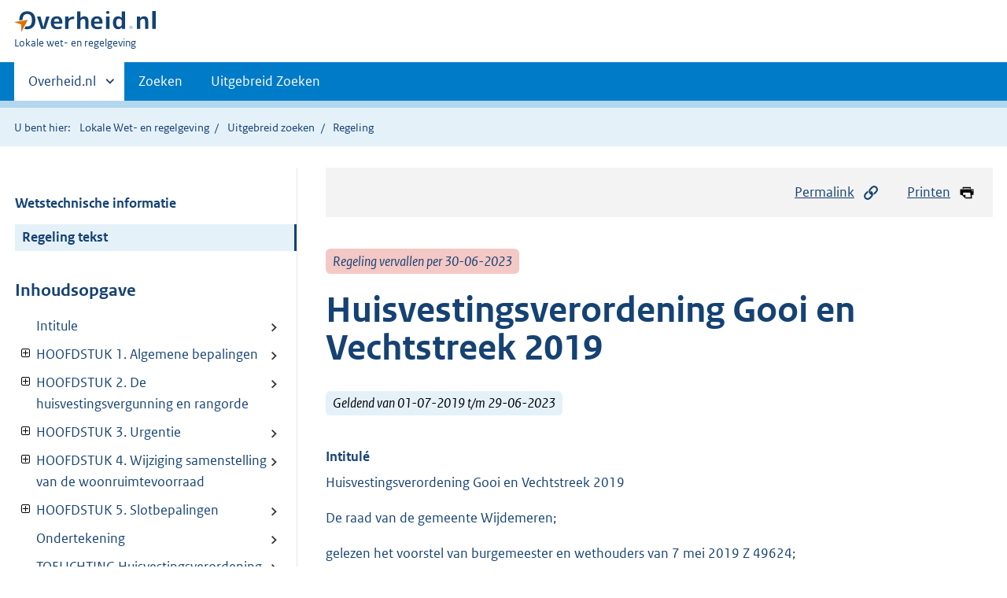

--- FILE ---
content_type: text/html;charset=utf-8
request_url: https://lokaleregelgeving.overheid.nl/CVDR625366/1
body_size: 53920
content:
<!DOCTYPE HTML>
<html lang="nl">
   <head>
      <meta name="google-site-verification" content="ZwCymQU7dIBff9xaO68Ru8RXxJkE8uTM3tzRKLiDz4Y">
      <meta name="google-site-verification" content="Rno7Qhrz5aprfIEGOfFjMeIBYPOk8KyrfPBKExNMCLA">
      <meta name="google-site-verification" content="Wp-HgLO7ykWccI5p-xpXq1s_C8YHT0OnSasWHMRSiXc">
      <title>Huisvestingsverordening Gooi en Vechtstreek 2019 | Lokale wet- en regelgeving</title>
      <script>document.documentElement.className = 'has-js';</script>
      
      <meta charset="utf-8">
      <meta http-equiv="X-UA-Compatible" content="IE=edge">
      <meta name="viewport" content="width=device-width,initial-scale=1">
      <meta name="DCTERMS.identifier" scheme="XSD.anyURI" content="CVDR625366">
      <meta name="DCTERMS.creator" scheme="OVERHEID.Gemeente" content="Wijdemeren">
      <meta name="DCTERMS.title" content="Huisvestingsverordening Gooi en Vechtstreek 2019">
      <meta name="DCTERMS.alternative" content="Huisvestingsverordening Gooi en Vechtstreek 2019">
      <meta name="DCTERMS.modified" scheme="XSD.date" content="2019-07-01">
      <meta name="DCTERMS.type" scheme="OVERHEID.informatietype" content="regeling">
      <meta name="DCTERMS.language" scheme="XSD.language" content="nl-NL">
      <link rel="stylesheet" title="default" href="/cb-common/2.0.0/css/main.css?v115">
      <link rel="stylesheet" href="/cb-common/2.0.0/css/print.css?v115">
      <link rel="stylesheet" href="/cb-common/2.0.0/css/common.css?v115">
      <link rel="shortcut icon" href="/cb-common/misc/favicon.ico?v115" type="image/vnd.microsoft.icon">
      <link rel="stylesheet" href="/css/cvdr.css?v115">
   </head>
   <body class="preview"><!--Start Piwik PRO Tag Manager code--><script type="text/javascript">
    (function(window, document, dataLayerName, id) {
    window[dataLayerName]=window[dataLayerName]||[],window[dataLayerName].push({start:(new Date).getTime(),event:"stg.start"});var scripts=document.getElementsByTagName('script')[0],tags=document.createElement('script');
    function stgCreateCookie(a,b,c){var d="";if(c){var e=new Date;e.setTime(e.getTime()+24*c*60*60*1e3),d="; expires="+e.toUTCString()}document.cookie=a+"="+b+d+"; path=/"}
    var isStgDebug=(window.location.href.match("stg_debug")||document.cookie.match("stg_debug"))&&!window.location.href.match("stg_disable_debug");stgCreateCookie("stg_debug",isStgDebug?1:"",isStgDebug?14:-1);
    var qP=[];dataLayerName!=="dataLayer"&&qP.push("data_layer_name="+dataLayerName),isStgDebug&&qP.push("stg_debug");var qPString=qP.length>0?("?"+qP.join("&")):"";
    tags.async=!0,tags.src="https://koop.piwik.pro/containers/"+id+".js"+qPString,scripts.parentNode.insertBefore(tags,scripts);
    !function(a,n,i){a[n]=a[n]||{};for(var c=0;c<i.length;c++)!function(i){a[n][i]=a[n][i]||{},a[n][i].api=a[n][i].api||function(){var a=[].slice.call(arguments,0);"string"==typeof a[0]&&window[dataLayerName].push({event:n+"."+i+":"+a[0],parameters:[].slice.call(arguments,1)})}}(i[c])}(window,"ppms",["tm","cm"]);
    })(window, document, 'dataLayer', '074a5050-2272-4f8a-8a07-a14db33f270b');
  </script>
      <!--End Piwik PRO Tag Manager code--><!--Geen informatiemelding.--><div class="skiplinks container"><a href="#content">Direct naar content</a><a href="#search">Direct zoeken</a></div>
      <header class="header">
         <div class="header__start">
            <div class="container"><button type="button" class="hidden-desktop button button--icon-hamburger" data-handler="toggle-nav" aria-controls="nav" aria-expanded="false">Menu</button><div class="logo "><a href="https://www.overheid.nl"><img src="/cb-common/2.0.0/images/logo.svg" alt="Logo Overheid.nl, ga naar de startpagina"></a><p class="logo__you-are-here"><span class="visually-hidden">U bent hier:</span><span>Lokale wet- en regelgeving</span></p>
               </div>
            </div>
         </div>
         <nav class="header__nav header__nav--closed" id="nav">
            <h2 class="visually-hidden">Primaire navigatie</h2>
            <div class="container">
               <ul class="header__primary-nav list list--unstyled">
                  <li class="hidden-mobile"><a href="#other-sites" data-handler="toggle-other-sites" data-decorator="init-toggle-other-sites" aria-controls="other-sites" aria-expanded="false"><span class="visually-hidden">Andere sites binnen </span>Overheid.nl
                        </a></li>
                  <li><a href="/zoeken" class="">Zoeken</a></li>
                  <li><a href="/ZoekUitgebreid?datumop=16-1-2026" class="">Uitgebreid Zoeken</a></li>
               </ul><a href="#other-sites" class="hidden-desktop" data-handler="toggle-other-sites" data-decorator="init-toggle-other-sites" aria-controls="other-sites" aria-expanded="false"><span class="visually-hidden">Andere sites binnen </span>Overheid.nl
                  </a></div>
         </nav>
      </header>
      <div class="header__more header__more--closed" id="other-sites" aria-hidden="true">
         <div class="container columns">
            <div>
               <h2>Berichten over uw Buurt</h2>
               <p>Zoals vergunningen, bouwplannen en lokale regelgeving</p>
               <ul class="list list--linked">
                  <li><a href="https://www.overheid.nl/berichten-over-uw-buurt/rondom-uw-woonadres">Rondom uw woonadres</a></li>
                  <li><a href="https://www.overheid.nl/berichten-over-uw-buurt">Rondom een zelfgekozen adres</a></li>
               </ul>
            </div>
            <div>
               <h2>Dienstverlening</h2>
               <p>Zoals belastingen, uitkeringen en subsidies.</p>
               <ul class="list list--linked">
                  <li><a href="https://www.overheid.nl/dienstverlening">Naar dienstverlening</a></li>
               </ul>
            </div>
            <div>
               <h2>Beleid &amp; regelgeving</h2>
               <p>Officiële publicaties van de overheid.</p>
               <ul class="list list--linked">
                  <li><a href="https://www.overheid.nl/beleid-en-regelgeving">Naar beleid &amp; regelgeving</a></li>
               </ul>
            </div>
            <div>
               <h2>Contactgegevens overheden</h2>
               <p>Adressen en contactpersonen van overheidsorganisaties.</p>
               <ul class="list list--linked">
                  <li><a href="https://organisaties.overheid.nl">Naar overheidsorganisaties</a></li>
               </ul>
            </div>
         </div>
      </div>
      <div class="row row--page-opener">
         <div class="container">
            <div class="breadcrumb">
               <p>U bent hier:</p>
               <ol>
                  <li><a href="/">Lokale Wet- en regelgeving</a></li>
                  <li><a href="/ZoekUitgebreid">Uitgebreid zoeken</a></li>
                  <li>Regeling</li>
               </ol>
            </div>
         </div>
      </div>
      <div class="container columns columns--sticky-sidebar row" data-decorator="init-scroll-chapter">
         <div class="columns--sticky-sidebar__sidebar" data-decorator="stick-sidebar add-mobile-foldability" id="toggleable-1" data-config="{&#34;scrollContentElement&#34;:&#34;.js-scrollContentElement&#34;}">
            <div>
               <div class="scrollContentReceiver"></div>
               <ul class="nav-sub">
                  <li class="nav-sub__item"><a href="?&amp;show-wti=true" class="nav-sub__link">Wetstechnische informatie</a></li>
                  <li class="nav-sub__item is-active"><a href="?" class="nav-sub__link is-active">Regeling tekst</a></li>
               </ul>
               <h2>Inhoudsopgave</h2>
               <ul class="treeview treeview--foldable" id="treeview-">
                  <li><a href="#intitule">Intitule</a></li>
                  <li><a href="#hoofdstuk_1." data-decorator="add-foldability">HOOFDSTUK 1. Algemene bepalingen</a><ul data-name="hoofdstuk" hidden>
                        <li><a href="#hoofdstuk_1._artikel_1.1">Artikel 1.1 Begripsbepalingen</a></li>
                        <li><a href="#hoofdstuk_1._artikel_1.2">Artikel 1.2 Berekening Zoekwaarde</a></li>
                        <li><a href="#hoofdstuk_1._artikel_1.3">Artikel 1.3 Inschrijfsysteem van woningzoekenden</a></li>
                        <li><a href="#hoofdstuk_1._artikel_1.4">Artikel 1.4 Bekendmaking aanbod van woonruimte</a></li>
                        <li><a href="#hoofdstuk_1._artikel_1.5">Artikel 1.5 Woningen van een bepaalde aard of grootte</a></li>
                        <li><a href="#hoofdstuk_1._artikel_1.6">Artikel 1.6 Woningen en huishoudensgrootte</a></li>
                        <li><a href="#hoofdstuk_1._artikel_1.7">Artikel 1.7 Vrije beleidsruimte woningcorporaties</a></li>
                     </ul>
                  </li>
                  <li><a href="#hoofdstuk_2." data-decorator="add-foldability">HOOFDSTUK 2. De huisvestingsvergunning en rangorde</a><ul data-name="hoofdstuk" hidden>
                        <li><a href="#hoofdstuk_2._artikel_2.1">Artikel 2.1 Aanwijzing vergunningplichtige woningen</a></li>
                        <li><a href="#hoofdstuk_2._artikel_2.2">Artikel 2.2 Rangorde woningzoekenden</a></li>
                        <li><a href="#hoofdstuk_2._artikel_2.3">Artikel 2.3 Woningverdeling door loting: spoedzoekregeling</a></li>
                        <li><a href="#hoofdstuk_2._artikel_2.4">Artikel 2.4 Woningverdeling door loting: jongeren</a></li>
                        <li><a href="#hoofdstuk_2._artikel_2.5">Artikel 2.5 Aanvraag huisvestingsvergunning</a></li>
                        <li><a href="#hoofdstuk_2._artikel_2.6">Artikel 2.6 Criteria voor verlening huisvestingsvergunning</a></li>
                        <li><a href="#hoofdstuk_2._artikel_2.7">Artikel 2.7 Vruchteloos aanbieden</a></li>
                        <li><a href="#hoofdstuk_2._artikel_2.8">Artikel 2.8 Inhoud huisvestingsvergunning</a></li>
                        <li><a href="#hoofdstuk_2._artikel_2.9">Artikel 2.9 Voorwaarden en voorschriften</a></li>
                        <li><a href="#hoofdstuk_2._artikel_2.10">Artikel 2.10 Uitsluiting van een huisvestingsvergunning</a></li>
                        <li><a href="#hoofdstuk_2._artikel_2.11">Artikel 2.11 Intrekken huisvestingsvergunning</a></li>
                     </ul>
                  </li>
                  <li><a href="#hoofdstuk_3." data-decorator="add-foldability">HOOFDSTUK 3. Urgentie</a><ul data-name="hoofdstuk" hidden>
                        <li><a href="#hoofdstuk_3._artikel_3.1">Artikel 3.1 Toekenning urgentie</a></li>
                        <li><a href="#hoofdstuk_3._artikel_3.2">Artikel 3.2 Randvoorwaarden voor urgentie</a></li>
                        <li><a href="#hoofdstuk_3._artikel_3.3">Artikel 3.3 Criteria voor urgentie</a></li>
                        <li><a href="#hoofdstuk_3._artikel_3.4">Artikel 3.4 Urgentie onder voorwaarden van een zorgcontract (HOV)</a></li>
                        <li><a href="#hoofdstuk_3._artikel_3.5">Artikel 3.5 Aanvraag, behandeling, verlening en afwijzing van urgentie</a></li>
                        <li><a href="#hoofdstuk_3._artikel_3.6">Artikel 3.6 Gelding urgentie</a></li>
                        <li><a href="#hoofdstuk_3._artikel_3.7">Artikel 3.7 Inhoud urgentiebeschikking</a></li>
                        <li><a href="#hoofdstuk_3._artikel_3.8">Artikel 3.8 Verlenging van de gelding van de urgentie</a></li>
                        <li><a href="#hoofdstuk_3._artikel_3.9">Artikel 3.9 Intrekking van de urgentie</a></li>
                        <li><a href="#hoofdstuk_3._artikel_3.10">Artikel 3.10 Nadere bepalingen op grond van evaluatie</a></li>
                     </ul>
                  </li>
                  <li><a href="#hoofdstuk_4." data-decorator="add-foldability">HOOFDSTUK 4. Wijziging samenstelling van de woonruimtevoorraad</a><ul data-name="hoofdstuk" hidden>
                        <li><a href="#hoofdstuk_4._paragraaf_4.1" data-decorator="add-foldability">Paragraaf 4.1 Onttrekking en omzetting</a><ul data-name="paragraaf" hidden>
                              <li><a href="#hoofdstuk_4._paragraaf_4.1_artikel_4.1.1">Artikel 4.1.1 Werkingsgebied</a></li>
                              <li><a href="#hoofdstuk_4._paragraaf_4.1_artikel_4.1.2">Artikel 4.1.2 Vergunningvereiste</a></li>
                              <li><a href="#hoofdstuk_4._paragraaf_4.1_artikel_4.1.3">Artikel 4.1.3 Aanvragen van een vergunning</a></li>
                              <li><a href="#hoofdstuk_4._paragraaf_4.1_artikel_4.1.4">Artikel 4.1.4 Ongenoegzaamheid van stukken</a></li>
                              <li><a href="#hoofdstuk_4._paragraaf_4.1_artikel_4.1.5">Artikel 4.1.5 Besluitvormingstermijn</a></li>
                              <li><a href="#hoofdstuk_4._paragraaf_4.1_artikel_4.1.6">Artikel 4.1.6 Beschikkingsvereisten</a></li>
                              <li><a href="#hoofdstuk_4._paragraaf_4.1_artikel_4.1.7">Artikel 4.1.7 Criteria voor vergunningverlening</a></li>
                              <li><a href="#hoofdstuk_4._paragraaf_4.1_artikel_4.1.8">Artikel 4.1.8 Compensatie</a></li>
                              <li><a href="#hoofdstuk_4._paragraaf_4.1_artikel_4.1.9">Artikel 4.1.9 Intrekking</a></li>
                              <li><a href="#hoofdstuk_4._paragraaf_4.1_artikel_4.1.10">Artikel 4.1.10 Tijdelijke onttrekking</a></li>
                           </ul>
                        </li>
                        <li><a href="#hoofdstuk_4._paragraaf_4.2" data-decorator="add-foldability"> Paragraaf  4.2 Leges</a><ul data-name="paragraaf" hidden>
                              <li><a href="#hoofdstuk_4._paragraaf_4.2_artikel_4.2">Artikel 4.2 Leges</a></li>
                           </ul>
                        </li>
                        <li><a href="#hoofdstuk_4._paragraaf_4.3" data-decorator="add-foldability">Paragraaf 4.3 Organisatie en bevoegdheden</a><ul data-name="paragraaf" hidden>
                              <li><a href="#hoofdstuk_4._paragraaf_4.3_artikel_4.3.1">Artikel 4.3.1 Mandatering</a></li>
                           </ul>
                        </li>
                     </ul>
                  </li>
                  <li><a href="#hoofdstuk_5." data-decorator="add-foldability">HOOFDSTUK 5. Slotbepalingen</a><ul data-name="hoofdstuk" hidden>
                        <li><a href="#hoofdstuk_5._artikel_5.1">Artikel 5.1 Experimenten</a></li>
                        <li><a href="#hoofdstuk_5._artikel_5.2">Artikel 5.2 Hardheidsclausule</a></li>
                        <li><a href="#hoofdstuk_5._artikel_5.3">Artikel 5.3 Vervallen oude verordening en overgangsrecht</a></li>
                        <li><a href="#hoofdstuk_5._artikel_5.4">Artikel 5.4 Inwerkingtreding en citeertitel</a></li>
                     </ul>
                  </li>
                  <li><a href="#regeling-sluiting">Ondertekening</a></li>
                  <li><a href="#bijlage_n1">  TOELICHTING  Huisvestingsverordening Gooi en Vechtstreek 2019</a></li>
               </ul>
            </div>
         </div>
         <div role="main" id="content">
            <ul class="pageactions">
               <li><a href="#" data-decorator="init-modal" data-handler="open-modal" data-modal="modal-1"><img src="/cb-common/2.0.0/images/icon-permalink.svg" alt="" role="presentation">Permalink</a></li>
               <li><a href="" data-decorator="init-printtrigger"><img src="/cb-common/2.0.0/images/icon-print.svg" alt="" role="presentation">Printen</a></li>
            </ul>
            <div id="modal-1" class="modal modal--off-screen" hidden role="alert" tabindex="0">
               <div class="modal__inner">
                  <div class="modal__content">
                     <h2>Permanente link</h2>
                     <h3>Naar de actuele versie van de regeling</h3>
                     <div class="row">
                        <div class="copydata " data-decorator="init-copydata" data-config="{       &#34;triggerLabel&#34;: &#34;Kopieer link&#34;,       &#34;triggerCopiedlabel&#34;: &#34;&#34;,       &#34;triggerClass&#34;: &#34;copydata__trigger&#34;       }">
                           <p class="copydata__datafield js-copydata__datafield">http://lokaleregelgeving.overheid.nl/CVDR625366</p>
                        </div>
                     </div>
                     <h3>Naar de door u bekeken versie</h3>
                     <div class="row">
                        <div class="copydata " data-decorator="init-copydata" data-config="{       &#34;triggerLabel&#34;: &#34;Kopieer link&#34;,       &#34;triggerCopiedlabel&#34;: &#34;&#34;,       &#34;triggerClass&#34;: &#34;copydata__trigger&#34;       }">
                           <p class="copydata__datafield js-copydata__datafield">http://lokaleregelgeving.overheid.nl/CVDR625366/1</p>
                        </div>
                     </div>
                  </div><button type="button" data-handler="close-modal" class="modal__close"><span class="visually-hidden">sluiten</span></button></div>
            </div>
            <div id="PaginaContainer">
               <div class="inhoud">
                  <div id="inhoud">
                     <div id="cvdr_meta">
                        <div class="js-scrollContentElement">
                           <p><span class="label label--danger label--lg"><i>Regeling vervallen per 30-06-2023</i></span></p>
                           <h1 class="h1">Huisvestingsverordening Gooi en Vechtstreek 2019</h1>
                           <p><span class="label label--info label--lg"><i>Geldend van 01-07-2019 t/m 29-06-2023</i></span></p>
                        </div>
                        <section xmlns="http://www.w3.org/1999/xhtml" xmlns:cl="https://koop.overheid.nl/namespaces/component-library" xmlns:local="urn:local" xmlns:utils="https://koop.overheid.nl/namespaces/utils" class="section-chapter js-scrollSection" id="intitule">
                           <h4 class="Intitulé">Intitulé</h4>Huisvestingsverordening Gooi en Vechtstreek 2019</section>
                        <div xmlns="http://www.w3.org/1999/xhtml" xmlns:cl="https://koop.overheid.nl/namespaces/component-library" xmlns:local="urn:local" xmlns:utils="https://koop.overheid.nl/namespaces/utils" class="regeling"><!--TCID regeling-->
                           <div class="aanhef"><!--TCID aanhef-->
                              <p>De raad van de gemeente Wijdemeren;</p>
                              <p></p>
                              <p>gelezen het voorstel van burgemeester en wethouders van 7 mei 2019 Z 49624;</p>
                              <p></p>
                              <p>gelet op artikel 4 van de Huisvestingswet 2014;</p>
                              <p></p>
                              <p>gezien het advies van 4 februari 2019 van het portefeuillehoudersoverleg Fysiek Domein
                                 van de Regio Gooi en Vechtstreek;</p>
                              <p></p>
                              <p>overwegende dat in de regio Gooi en Vechtstreek al sinds een groot aantal jaren sprake
                                 is van schaarste zoals onderbouwd in toelichting op deze verordening;</p>
                              <p></p>
                              <p>na overleg met woningcorporaties en de huurdersorganisaties in de regio Gooi en Vechtstreek;</p>
                              <p class="afkondiging">besluit vast te stellen de Huisvestingsverordening Gooi en Vechtstreek 2019: </p>
                              <p class="afkondiging"></p>
                           </div>
                           <div class="regeling-tekst"><!--TCID regeling-tekst-->
                              <section class="section-chapter js-scrollSection" id="hoofdstuk_1."><!--TCID hoofdstuk-->
                                 <h2 class="docHoofdstuk">HOOFDSTUK 1. Algemene bepalingen</h2>
                                 <section class="section-chapter js-scrollSection" id="hoofdstuk_1._artikel_1.1">
                                    <h3 class="docArtikel">Artikel 1.1 Begripsbepalingen</h3>
                                    <p>In deze verordening wordt verstaan onder:</p>
                                    <ul class="list-custom list-custom--size-xs ">
                                       <li class="list-custom__item"><span class="list-custom__itembullet"><!--ins-->1. </span><p><strong class="vet">aangepaste woning:</strong> woning waarin op grond van de WMO voorzieningen zijn aangebracht waarop woningzoekenden
                                             met ergonomische beperkingen en een WMO indicatie zijn aangewezen en/of woningen die
                                             geschikt zijn voor rolstoelgebruik;</p>
                                       </li>
                                       <li class="list-custom__item"><span class="list-custom__itembullet"><!--ins-->2. </span><p><strong class="vet">Brp:</strong> (Wet) Basisregistratie personen;</p>
                                       </li>
                                       <li class="list-custom__item"><span class="list-custom__itembullet"><!--ins-->3. </span><p><strong class="vet">bruto vloeroppervlakte:</strong> de oppervlakte van woonkamer, slaapkamer(s), keuken en badkamer, conform het woning
                                             waardering systeem;</p>
                                       </li>
                                       <li class="list-custom__item"><span class="list-custom__itembullet"><!--ins-->4. </span><p><strong class="vet">bijzondere maatschappelijke doelgroep:</strong></p>
                                          <ul class="list-custom list-custom--size-xs ">
                                             <li class="list-custom__item"><span class="list-custom__itembullet"><!--ins-->a. </span><p>de woningzoekende, die ingezetene van een gemeente in de regio Gooi en Vechtstreek
                                                   is en die vanwege huurschuld en/of ernstige overlast en/of vervuiling ontruimd is
                                                   of dreigt te worden uit een -sociale- huurwoning van een in de regio Gooi en Vechtstreek
                                                   werkzame toegelaten instelling en waarbij zelfstandig huurderschap vanwege de overlast
                                                   en of financiële en/of de vervuilingsproblematiek (nog) niet mogelijk is;</p>
                                             </li>
                                             <li class="list-custom__item"><span class="list-custom__itembullet"><!--ins-->b. </span><p>de woningzoekende die ingezetene is van een gemeente in de regio Gooi en Vechtstreek
                                                   en/of in een maatschappelijke instelling in een gemeente in de regio Gooi en Vechtstreek
                                                   is opgenomen en daaruit kan uitstromen en van wie de zorgverlener (indien aan de orde)
                                                   aangeeft dat zelfstandig wonen nog niet zonder -voorwaardelijke- begeleiding mogelijk
                                                   is;</p>
                                             </li>
                                          </ul>
                                       </li>
                                       <li class="list-custom__item"><span class="list-custom__itembullet"><!--ins-->5. </span><p><strong class="vet">directe bemiddeling:</strong> beschikbaar stellen van een woning buiten het aanbod- of lotingmodel door direct
                                             overleg tussen een daarvoor aangewezen medewerker van de gemeente in de regio Gooi
                                             en Vechtstreek of de Regio Gooi en Vechtstreek met een woningcorporatie;</p>
                                       </li>
                                       <li class="list-custom__item"><span class="list-custom__itembullet"><!--ins-->6. </span><p><strong class="vet">doorstromer:</strong> woningzoekende in een gemeente in de regio Gooi en Vechtstreek die een zelfstandige
                                             sociale huurwoning achterlaat in de regio Gooi en Vechtstreek;</p>
                                       </li>
                                       <li class="list-custom__item"><span class="list-custom__itembullet"><!--ins-->7. </span><p><strong class="vet">economische binding:</strong> de situatie dat de woningzoekende met het oog op de voorziening in het bestaan een
                                             redelijk belang heeft zich in de regio Gooi en Vechtstreek te vestigen. Hieronder
                                             wordt verstaan het duurzaam (ten minste 19 uur per week) verrichten van arbeid binnen
                                             of vanuit een gemeente in de regio Gooi en Vechtstreek. Er moet eveneens sprake zijn
                                             van een duurzame relatie tussen de arbeid en het betrokken gebied. Het duurzaam volgen
                                             van een dagopleiding in de regio Gooi en Vechtstreek wordt hiermee gelijk gesteld;</p>
                                       </li>
                                       <li class="list-custom__item"><span class="list-custom__itembullet"><!--ins-->8. </span><p><strong class="vet">gemeentebinding:</strong> een economische of maatschappelijke binding conform deze verordening aan uitsluitend
                                             de betreffende gemeente in de regio Gooi en Vechtstreek;</p>
                                       </li>
                                       <li class="list-custom__item"><span class="list-custom__itembullet"><!--ins-->9. </span><p><strong class="vet">herhuisvestingsurgentie:</strong> urgentie die wordt toegekend omdat een bestaande woning in een gemeente in de regio
                                             Gooi en Vechtstreek van een toegelaten instelling moet worden verlaten door grootschalige
                                             renovatie of sloop;</p>
                                       </li>
                                       <li class="list-custom__item"><span class="list-custom__itembullet"><!--ins-->10. </span><p><strong class="vet">huishouden:</strong> een alleenstaande die een huishouden voert, danwel twee of meer personen die een
                                             gemeenschappelijke huishouding voeren, danwel wenst te voeren resp. wensen te voeren;</p>
                                       </li>
                                       <li class="list-custom__item"><span class="list-custom__itembullet"><!--ins-->11. </span><p><strong class="vet">huishoudinkomen:</strong> gezamenlijke verzamelinkomens als bedoeld in artikel 2.3 van de Wet op de inkomstenbelasting
                                             2001 van de aanvragers van een huisvestingsvergunning voor een bij huisvestingsverordening
                                             aangewezen woonruimte, met uitzondering van kinderen in de zin van artikel 4 van de
                                             Algemene wet inkomensafhankelijke regelingen, met dien verstande dat in het eerste
                                             lid van dat artikel voor ‘belanghebbende’ telkens wordt gelezen ‘aanvrager’;</p>
                                       </li>
                                       <li class="list-custom__item"><span class="list-custom__itembullet"><!--ins-->12. </span><p><strong class="vet">huisvestingsvergunning:</strong> de vergunning als bedoeld in artikel 8, eerste lid, van de wet;</p>
                                       </li>
                                       <li class="list-custom__item"><span class="list-custom__itembullet"><!--ins-->13. </span><p><strong class="vet">huren onder voorwaarden (HOV):</strong> een (te sluiten) huurcontract met bijzondere voorwaarden over gedrag, goed huurderschap
                                             en/of een zorgcontract ten behoeve van een woningzoekende uit de bijzondere maatschappelijke
                                             doelgroep waarbij het huurcontract in eerste instantie op naam van een zorgaanbieder
                                             gesloten wordt omdat de woningzoekende -nog- niet in staat is tot zelfstandig goed
                                             huurderschap;</p>
                                       </li>
                                       <li class="list-custom__item"><span class="list-custom__itembullet"><!--ins-->14. </span><p><strong class="vet">huurprijs:</strong> de prijs die bij huur en verhuur is verschuldigd voor het enkele gebruik van een
                                             zelfstandige woonruimte, uitgedrukt in een bedrag per maand;</p>
                                       </li>
                                       <li class="list-custom__item"><span class="list-custom__itembullet"><!--ins-->15. </span><p><strong class="vet">inwoning:</strong> bewoning van een woonruimte die onderdeel uitmaakt van een woning die door een ander
                                             huishouden in gebruik is genomen;</p>
                                       </li>
                                       <li class="list-custom__item"><span class="list-custom__itembullet"><!--ins-->16. </span><p><strong class="vet">ingezetene:</strong> degene die, direct voorafgaand aan de urgentieaanvraag en/of woningtoewijzing, gedurende
                                             ten minste één jaar onafgebroken is opgenomen in de Brp van één van de gemeenten in
                                             de regio Gooi en Vechtstreek (of van meerdere gemeenten bij elkaar opgeteld) en in
                                             die gemeente rechtmatig en feitelijk zijn/haar hoofdverblijf heeft. Het hebben van
                                             een brief- of postadres telt hier niet mee;</p>
                                       </li>
                                       <li class="list-custom__item"><span class="list-custom__itembullet"><!--ins-->17. </span><p><strong class="vet">inschrijving:</strong> inschrijving als woningzoekende;</p>
                                       </li>
                                       <li class="list-custom__item"><span class="list-custom__itembullet"><!--ins-->18. </span><p><strong class="vet">inschrijfsysteem:</strong> de door of namens burgemeester en wethouders bijgehouden registratie van woningzoekenden
                                             als bedoeld in artikel 1.3 van deze verordening;</p>
                                       </li>
                                       <li class="list-custom__item"><span class="list-custom__itembullet"><!--ins-->19. </span><p><strong class="vet">kamer:</strong> elke afzonderlijke ruimte in een woning bestemd voor woon- en/of slaapruimte;</p>
                                       </li>
                                       <li class="list-custom__item"><span class="list-custom__itembullet"><!--ins-->20. </span><p><strong class="vet">loting:</strong> het gebruikmaken van een toevalsgenerator om de rangorde bij woningtoewijzing te
                                             bepalen;</p>
                                       </li>
                                       <li class="list-custom__item"><span class="list-custom__itembullet"><!--ins-->21. </span><p><strong class="vet">maatschappelijke binding:</strong> de situatie dat de woningzoekende een redelijk, met de plaatselijke samenleving verband
                                             houdend belang heeft zich in de regio Gooi en Vechtstreek te vestigen. Hieronder wordt
                                             in deze verordening verstaan:</p>
                                          <ul class="list-custom list-custom--size-xs ">
                                             <li class="list-custom__item"><span class="list-custom__itembullet"><!--ins-->a. </span><p>de ingezetene van een gemeente in de regio Gooi en Vechtstreek in de zin van deze
                                                   verordening;</p>
                                             </li>
                                             <li class="list-custom__item"><span class="list-custom__itembullet"><!--ins-->b. </span><p>de woningzoekende die gedurende de voorafgaande tien jaar ten minste zes jaar onafgebroken
                                                   ingezetene is geweest van een gemeente in de regio Gooi en Vechtstreek;</p>
                                             </li>
                                             <li class="list-custom__item"><span class="list-custom__itembullet"><!--ins-->c. </span><p>de mantelzorger, de woningzoekende die niet in een gemeente in de regio Gooi en Vechtstreek
                                                   woont en die geen binding aan een gemeente in de regio Gooi en Vechtstreek heeft,
                                                   maar die conform de definitie uit deze verordening, mantelzorg verleent aan een inwoner
                                                   van een gemeente in de regio Gooi en Vechtstreek;</p>
                                             </li>
                                             <li class="list-custom__item"><span class="list-custom__itembullet"><!--ins-->d. </span><p>de woningzoekende die niet in een gemeente in regio Gooi en Vechtstreek woont en die
                                                   geen binding aan een gemeente in de regio Gooi en Vechtstreek heeft maar is aangewezen
                                                   op mantelzorg van een ingezetene van een gemeente in de regio Gooi en Vechtstreek;</p>
                                             </li>
                                          </ul>
                                       </li>
                                       <li class="list-custom__item"><span class="list-custom__itembullet"><!--ins-->22. </span><p><strong class="vet">maatschappelijke instelling:</strong> een instantie of (zorg)instelling die een verblijfsvoorziening biedt in een gemeente
                                             in de regio Gooi en Vechtstreek voor beschermd wonen, opvang, intramurale begeleiding
                                             of ondersteuning voor specifieke doelgroepen, op basis van door een gemeente in de
                                             regio geïndiceerde en betaalde -WMO- zorg (zorg op basis van de Wet Langdurige Zorg,
                                             valt hier niet onder);</p>
                                       </li>
                                       <li class="list-custom__item"><span class="list-custom__itembullet"><!--ins-->23. </span><p><strong class="vet">mantelzorg:</strong> zorg als bedoeld in artikel 1.1.1 van de WMO;</p>
                                       </li>
                                       <li class="list-custom__item"><span class="list-custom__itembullet"><!--ins-->24. </span><p><strong class="vet">onzelfstandige woonruimte:</strong> woonruimte, niet zijnde woonruimte bestemd voor inwoning, welke geen eigen toegang
                                             heeft en welke niet door een huishouden kan worden bewoond, zonder dat dit daarbij
                                             afhankelijk is van wezenlijke voorzieningen buiten die woonruimte;</p>
                                       </li>
                                       <li class="list-custom__item"><span class="list-custom__itembullet"><!--ins-->25. </span><p><strong class="vet">oude waarde:</strong> voor doorstromers: de woonduur van de woningzoekende in de huidige huur- of koopwoning
                                             in de regio Gooi en Vechtstreek tot 29 september 2011, voor starters en woningzoekenden
                                             van buiten de regio Gooi en Vechtstreek: de inschrijfduur van de woningzoekende tot
                                             29 september 2011;</p>
                                       </li>
                                       <li class="list-custom__item"><span class="list-custom__itembullet"><!--ins-->26. </span><p><strong class="vet">passend toewijzen:</strong> wettelijke verplichting aan toegelaten instellingen om huishoudens met een inkomen
                                             onder de huurtoeslaggrens een woning toe te wijzen met een huur onder de zogenaamde
                                             aftoppingsgrenzen (€&nbsp;607,- voor één en twee persoonshuishoudens en €&nbsp;651,03 voor drie
                                             en meer persoonshuishoudens, prijspeil 2019). Deze verplichting geldt in 95% van de
                                             gevallen;</p>
                                       </li>
                                       <li class="list-custom__item"><span class="list-custom__itembullet"><!--ins-->27. </span><p><strong class="vet">pfho:</strong> portefeuillehoudersoverleg Fysiek Domein/wonen van de Regio Gooi en Vechtstreek;</p>
                                       </li>
                                       <li class="list-custom__item"><span class="list-custom__itembullet"><!--ins-->28. </span><p><strong class="vet">regionale urgentiecommissie 2019:</strong> de commissie als bedoeld in artikel 1 onder g. van het Reglement Regionale Urgentiecommissie
                                             Gooi en Vechtstreek 2019;</p>
                                       </li>
                                       <li class="list-custom__item"><span class="list-custom__itembullet"><!--ins-->29. </span><p><strong class="vet">regio Gooi en Vechtstreek:</strong> woningmarktregio, het grondgebied van de gemeenten Blaricum, Gooise Meren, Hilversum,
                                             Huizen, Laren, Weesp en Wijdemeren;</p>
                                       </li>
                                       <li class="list-custom__item"><span class="list-custom__itembullet"><!--ins-->30. </span><p><strong class="vet">Regio Gooi en Vechtstreek:</strong> samenwerkingsverband van de gemeenten in de regio Gooi en Vechtstreek;</p>
                                       </li>
                                       <li class="list-custom__item"><span class="list-custom__itembullet"><!--ins-->31. </span><p><strong class="vet">regionaal medisch deskundige:</strong> een door burgemeester en wethouders aangewezen onafhankelijk medisch adviseur;</p>
                                       </li>
                                       <li class="list-custom__item"><span class="list-custom__itembullet"><!--ins-->32. </span><p><strong class="vet">sociale huurwoning:</strong> woning van een toegelaten instelling in de regio Gooi en Vechtstreek waarvoor huurtoeslag
                                             mogelijk is;</p>
                                       </li>
                                       <li class="list-custom__item"><span class="list-custom__itembullet"><!--ins-->33. </span><p><strong class="vet">starter:</strong></p>
                                          <ul class="list-custom list-custom--size-xs ">
                                             <li class="list-custom__item"><span class="list-custom__itembullet"><!--ins-->a. </span><p> de woningzoekende ingezetene van een gemeente in de regio Gooi en Vechtstreek die
                                                   geen zelfstandige sociale huurwoning in de regio Gooi en Vechtstreek achterlaat;</p>
                                             </li>
                                             <li class="list-custom__item"><span class="list-custom__itembullet"><!--ins-->b. </span><p>de woningzoekende die buiten de regio Gooi en Vechtstreek woont en die geen zelfstandige
                                                   sociale huurwoning in de regio Gooi en Vechtstreek achterlaat;</p>
                                             </li>
                                             <li class="list-custom__item"><span class="list-custom__itembullet"><!--ins-->c. </span><p>de woningzoekende die direct voorafgaand aan de urgentieaanvraag of woningtoewijzing
                                                   in een gemeente in de regio Gooi en Vechtstreek woont, maar korter dan één jaar staat
                                                   ingeschreven in de Brp van een gemeente in de regio Gooi en Vechtstreek en daarom
                                                   geen ingezetene van de gemeente (of regio Gooi en Vechtstreek is in de zin van deze
                                                   verordening;</p>
                                             </li>
                                          </ul>
                                       </li>
                                       <li class="list-custom__item"><span class="list-custom__itembullet"><!--ins-->34. </span><p><strong class="vet">toegelaten instelling:</strong> instelling als bedoeld in artikel 19 van de Woningwet (woningcorporatie);</p>
                                       </li>
                                       <li class="list-custom__item"><span class="list-custom__itembullet"><!--ins-->35. </span><p><strong class="vet">urgentie:</strong> beschikking verleend door burgemeester en wethouders van een gemeente in de regio
                                             Gooi en Vechtstreek, waarmee een woningzoekende in een urgentiecategorie als bedoeld
                                             in hoofdstuk 3 van de Huisvestingsverordening wordt ingedeeld en daarmee voorrang
                                             krijgt bij een woningtoewijzing;</p>
                                       </li>
                                       <li class="list-custom__item"><span class="list-custom__itembullet"><!--ins-->36. </span><p><strong class="vet">vergunninghouder:</strong> (statushouder) vreemdeling die in Nederland een verblijfsvergunning asiel voor bepaalde
                                             tijd heeft aangevraagd en als gevolg daarvan een verblijfsvergunning heeft ontvangen;</p>
                                       </li>
                                       <li class="list-custom__item"><span class="list-custom__itembullet"><!--ins-->37. </span><p><strong class="vet">wet:</strong> Huisvestingswet 2014;</p>
                                       </li>
                                       <li class="list-custom__item"><span class="list-custom__itembullet"><!--ins-->38. </span><p><strong class="vet">WMO:</strong> Wet Maatschappelijke Ondersteuning 2015;</p>
                                       </li>
                                       <li class="list-custom__item"><span class="list-custom__itembullet"><!--ins-->39. </span><p><strong class="vet">woningcorporatie:</strong> toegelaten instelling als bedoeld in artikel 19 van de Woningwet die feitelijk werkzaam
                                             is in de regio Gooi en Vechtstreek;</p>
                                       </li>
                                       <li class="list-custom__item"><span class="list-custom__itembullet"><!--ins-->40. </span><p><strong class="vet">Woningruil:</strong> ten minste twee partijen besluiten hun eigen huurwoning of koopwoning te willen verlaten
                                             en die van de ander te betrekken;</p>
                                       </li>
                                       <li class="list-custom__item"><span class="list-custom__itembullet"><!--ins-->41. </span><p><strong class="vet">woningzoekende:</strong> huishouden dat in het inschrijfsysteem is ingeschreven;</p>
                                       </li>
                                       <li class="list-custom__item"><span class="list-custom__itembullet"><!--ins-->42. </span><p><strong class="vet">woonduur:</strong> de tijd dat de woningzoekende feitelijk als huurder of koper zijn hoofdverblijf op
                                             het huidige adres in de regio Gooi en Vechtstreek zoals bedoeld in de wet Brp;</p>
                                       </li>
                                       <li class="list-custom__item"><span class="list-custom__itembullet"><!--ins-->43. </span><p><strong class="vet">woonfraude:</strong> alle vormen van onrechtmatige bewoning, onrechtmatige doorverhuur, onrechtmatig gebruik
                                             -voor illegale activiteiten- en overbewoning van een woning waarbij geen toestemming
                                             is van de eigenaar;</p>
                                       </li>
                                       <li class="list-custom__item"><span class="list-custom__itembullet"><!--ins-->44. </span><p><strong class="vet">zelfstandige woonruimte/woning:</strong> woning als gedefinieerd in artikel 7:234 BW welke een eigen toegang heeft en welke
                                             de bewoner kan bewonen zonder daarbij afhankelijk te zijn van wezenlijke voorzieningen
                                             buiten de woning;</p>
                                       </li>
                                       <li class="list-custom__item"><span class="list-custom__itembullet"><!--ins-->45. </span><p><strong class="vet">zoekwaarde:</strong> waarde waarmee sinds 29 september 2011 de rangorde van woningzoekenden bij de woningtoewijzing
                                             wordt bepaald;</p>
                                       </li>
                                       <li class="list-custom__item"><span class="list-custom__itembullet"><!--ins-->46. </span><p><strong class="vet">zorgcontract:</strong> een door de gemeente of door de gemeente gecontracteerde instelling opgesteld contract
                                             dat onderdeel uitmaakt van/hoort bij de -te sluiten- huurovereenkomst voor zorg of
                                             behandeling ter voorkomen van –herhaalde- woonproblemen voor een persoon uit de bijzondere
                                             maatschappelijke doelgroep ten behoeve van huisvesting voor die persoon. Het zorgcontract
                                             moet geaccordeerd zijn door zowel de gecontacteerde instelling als de gemeente en
                                             de persoon uit de bijzondere maatschappelijke doelstelling.</p>
                                       </li>
                                    </ul>
                                 </section>
                                 <section class="section-chapter js-scrollSection" id="hoofdstuk_1._artikel_1.2">
                                    <div class="artikel">
                                       <container>
                                          <h3 class="docArtikel">Artikel 1.2 Berekening Zoekwaarde</h3>
                                          <ul class="list-custom list-custom--size-xs whitespace-medium">
                                             <li class="list-custom__item">
                                                <p class="lid labeled"><span class="list-custom__itembullet"> 1. </span> Voor woningzoekenden die al vóór 29 september 2011 als huurder of eigenaar een zelfstandige
                                                   huur- of koopwoning bewoonden in de regio Gooi en Vechtstreek en deze ná 29 september
                                                   2011 zullen achterlaten bij het betrekken van een sociale huurwoning van de corporaties
                                                   in de regio Gooi en Vechtstreek geldt de navolgende zoekwaarde:</p>
                                                <ul class="list-custom list-custom--size-xs ">
                                                   <li class="list-custom__item"><span class="list-custom__itembullet"><!--ins-->a. </span><p>bij inschrijving als woningzoekende vóór 29 september 2011: 100% van de oude waarde
                                                         (zie artikel 1.1 sub 25) vermeerderd met de inschrijfduur vanaf 29 september 2011;</p>
                                                   </li>
                                                   <li class="list-custom__item"><span class="list-custom__itembullet"><!--ins-->b. </span><p>bij inschrijving als woningzoekende ná 29 september 2011: 100% van de oude waarde
                                                         vermeerderd met de actuele inschrijfduur van na 29 september 2011.</p>
                                                   </li>
                                                </ul>
                                             </li>
                                             <li class="list-custom__item">
                                                <p class="lid labeled"><span class="list-custom__itembullet"> 2. </span> Voor woningzoekenden die na 1 januari 2011 zijn uitgeschreven als woningzoekende
                                                   vanwege de acceptatie van een sociale huurwoning van de woningcorporaties in de regio
                                                   Gooi en Vechtstreek geldt bij nieuwe inschrijving als woningzoekende: 75% van de zoekwaarde
                                                   die nodig was om de laatste sociale huurwoning te verkrijgen, vermeerderd met de duur
                                                   van die nieuwe inschrijving.</p>
                                             </li>
                                             <li class="list-custom__item">
                                                <p class="lid labeled"><span class="list-custom__itembullet"> 3. </span> Voor woningzoekende starters die al vóór 29 september 2011 ingeschreven stonden als
                                                   woningzoekende en niet als huurder of eigenaar een zelfstandige woning in de regio
                                                   Gooi en Vechtstreek achterlaten geldt: de oude waarde tot 29 september 2011 vermeerderd
                                                   met de inschrijfduur vanaf 29 september 2011.</p>
                                             </li>
                                             <li class="list-custom__item">
                                                <p class="lid labeled"><span class="list-custom__itembullet"> 4. </span> Bij echtscheiding of verbreken van een relatie in de regio Gooi en Vechtstreek na
                                                   29 september 2011 geldt:</p>
                                                <ul class="list-custom list-custom--size-xs ">
                                                   <li class="list-custom__item"><span class="list-custom__itembullet"><!--ins-->a. </span><p>de laatst in de woning achterblijvende woningzoekende ofwel de woningzoekende die
                                                         de sociale huurwoning leeg achterlaat, krijgt de zoekwaarde als bepaald in lid 1.
                                                         of de zoekwaarde uit lid 2.;</p>
                                                   </li>
                                                   <li class="list-custom__item"><span class="list-custom__itembullet"><!--ins-->b. </span><p>voor de woningzoekende die de woning als eerste gaat verlaten of al verlaten heeft
                                                         geldt: de eigen inschrijfduur als hoofdaanvrager respectievelijk de inschrijfduur
                                                         als medeaanvrager van de hoofdaanvrager.</p>
                                                   </li>
                                                </ul>
                                             </li>
                                             <li class="list-custom__item">
                                                <p class="lid labeled"><span class="list-custom__itembullet"> 5. </span> Voor alle overige woningzoekenden geldt de navolgende zoekwaarde: de duur van de
                                                   actuele inschrijving.</p>
                                             </li>
                                          </ul>
                                       </container>
                                    </div>
                                 </section>
                                 <section class="section-chapter js-scrollSection" id="hoofdstuk_1._artikel_1.3">
                                    <div class="artikel">
                                       <container>
                                          <h3 class="docArtikel">Artikel 1.3 Inschrijfsysteem van woningzoekenden</h3>
                                          <ul class="list-custom list-custom--size-xs whitespace-small">
                                             <li class="list-custom__item">
                                                <p class="lid labeled"><span class="list-custom__itembullet">1.</span> Burgemeester en wethouders houden een uniform inschrijfsysteem van woningzoekenden
                                                   bij en zij stellen regels op over de wijze van inschrijving, registratie van gegevens,
                                                   opschorting en einde van de inschrijving.</p>
                                             </li>
                                             <li class="list-custom__item">
                                                <p class="lid labeled"><span class="list-custom__itembullet">2.</span> De woningzoekende ontvangt een digitaal bewijs van inschrijving.</p>
                                             </li>
                                             <li class="list-custom__item">
                                                <p class="lid labeled"><span class="list-custom__itembullet">3.</span> Inschrijvingen die in een andere gemeente binnen de regio Gooi en Vechtstreek zijn
                                                   gedaan hebben gelijke gelding als inschrijvingen bij burgemeester en wethouders.</p>
                                             </li>
                                             <li class="list-custom__item">
                                                <p class="lid labeled"><span class="list-custom__itembullet">4.</span> Het aangaan van tijdelijk huurcontract voor woonruimte als bedoeld in artikel 2.1
                                                   lid 2. sub i. heeft, net als het aangaan van een huurcontract als bedoeld in artikel
                                                   3.1 lid 3. sub a., geen gevolgen voor de inschrijving als woningzoekende.</p>
                                             </li>
                                          </ul>
                                       </container>
                                    </div>
                                 </section>
                                 <section class="section-chapter js-scrollSection" id="hoofdstuk_1._artikel_1.4">
                                    <div class="artikel">
                                       <container>
                                          <h3 class="docArtikel">Artikel 1.4 Bekendmaking aanbod van woonruimte</h3>
                                          <ul class="list-custom list-custom--size-xs whitespace-small">
                                             <li class="list-custom__item">
                                                <p class="lid labeled"><span class="list-custom__itembullet">1.</span> Het aanbod van de in artikel 2.1 aangewezen woningen wordt bekendgemaakt door publicatie
                                                   via een (regionaal) digitaal platform, tenzij:</p>
                                                <ul class="list-custom list-custom--size-xs ">
                                                   <li class="list-custom__item"><span class="list-custom__itembullet"><!--ins-->a. </span><p>de woning wordt gebruikt voor directe bemiddeling zoals bedoeld in deze verordening;</p>
                                                   </li>
                                                   <li class="list-custom__item"><span class="list-custom__itembullet"><!--ins-->b. </span><p>het een aangepaste -rolstoelwoning- betreft.</p>
                                                   </li>
                                                </ul>
                                             </li>
                                             <li class="list-custom__item">
                                                <p class="lid labeled"><span class="list-custom__itembullet">2.</span> Ook andere woningen kunnen via dit platform worden aangeboden.</p>
                                             </li>
                                             <li class="list-custom__item">
                                                <p class="lid labeled"><span class="list-custom__itembullet">3.</span> De bekendmaking bevat in ieder geval:</p>
                                                <ul class="list-custom list-custom--size-xs ">
                                                   <li class="list-custom__item"><span class="list-custom__itembullet"><!--ins-->a. </span><p>het adres en de huurprijs van de woningen met vermelding van woningtype, aantal kamers
                                                         en ligging en;</p>
                                                   </li>
                                                   <li class="list-custom__item"><span class="list-custom__itembullet"><!--ins-->b. </span><p>de mededeling dat de woning niet voor bewoning in gebruik genomen mag worden als daarvoor
                                                         geen huisvestingsvergunning is verleend en;</p>
                                                   </li>
                                                   <li class="list-custom__item"><span class="list-custom__itembullet"><!--ins-->c. </span><p>indien van toepassing, de criteria en voorrangsregels voor het verlenen van de benodigde
                                                         huisvestingsvergunning.</p>
                                                   </li>
                                                </ul>
                                             </li>
                                          </ul>
                                       </container>
                                    </div>
                                 </section>
                                 <section class="section-chapter js-scrollSection" id="hoofdstuk_1._artikel_1.5">
                                    <div class="artikel">
                                       <container>
                                          <h3 class="docArtikel">Artikel 1.5 Woningen van een bepaalde aard of grootte</h3>
                                          <ul class="list-custom list-custom--size-xs whitespace-small">
                                             <li class="list-custom__item">
                                                <p class="lid labeled"><span class="list-custom__itembullet">1.</span> Woningen kunnen door burgemeester en wethouders worden aangemerkt als:</p>
                                                <ul class="list-custom list-custom--size-xs ">
                                                   <li class="list-custom__item"><span class="list-custom__itembullet"><!--ins-->a. </span><p>woningen die specifiek geschikt zijn voor ouderen vanaf 55 jaar of 65 jaar of jongeren
                                                         tot 23 jaar of tot en met 25 jaar;</p>
                                                   </li>
                                                   <li class="list-custom__item"><span class="list-custom__itembullet"><!--ins-->b. </span><p>aangepaste -rolstoel- woningen die toegankelijk zijn voor mensen die vanwege een fysieke
                                                         beperking aangewezen zijn op de aanpassingen;</p>
                                                   </li>
                                                   <li class="list-custom__item"><span class="list-custom__itembullet"><!--ins-->c. </span><p>woningen in een complex met een zorginfrastructuur, anders dan Huren onder voorwaarden;</p>
                                                   </li>
                                                   <li class="list-custom__item"><span class="list-custom__itembullet"><!--ins-->d. </span><p>woningen waarbij ten behoeve van de huurders collectieve zorg wordt ingekocht;</p>
                                                   </li>
                                                   <li class="list-custom__item"><span class="list-custom__itembullet"><!--ins-->e. </span><p>nieuwbouwwoningen die voor het eerst worden toegewezen;</p>
                                                   </li>
                                                   <li class="list-custom__item"><span class="list-custom__itembullet"><!--ins-->f. </span><p>woningen in een regiogemeente waarvoor gemeentebinding een voorwaarde is -inclusief
                                                         de eerste toewijzing van nieuwbouw woningen-, met een maximum van 25% van de jaarlijks
                                                         beschikbaar komende woonruimte in de betreffende gemeente.</p>
                                                   </li>
                                                </ul>
                                             </li>
                                             <li class="list-custom__item">
                                                <p class="lid labeled"><span class="list-custom__itembullet">2.</span> Burgemeester en wethouders kunnen op advies van de betrokken woningcorporatie voorwaarden
                                                   formuleren waaraan een woningzoekende moet voldoen om in aanmerking te komen voor
                                                   deze woningen.</p>
                                             </li>
                                          </ul>
                                       </container>
                                    </div>
                                 </section>
                                 <section class="section-chapter js-scrollSection" id="hoofdstuk_1._artikel_1.6">
                                    <div class="artikel">
                                       <container>
                                          <h3 class="docArtikel">Artikel 1.6 Woningen en huishoudensgrootte</h3>
                                          <ul class="list-custom list-custom--size-xs whitespace-small">
                                             <li class="list-custom__item">
                                                <p class="lid labeled"><span class="list-custom__itembullet">1.</span> Woningen bestaande uit ten hoogste twee kamers (woonkamer en slaapkamer), kunnen
                                                   met voorrang worden toegewezen aan huishoudens bestaande uit maximaal twee personen.</p>
                                             </li>
                                             <li class="list-custom__item">
                                                <p class="lid labeled"><span class="list-custom__itembullet">2.</span> Woningen, bestaande uit ten minste vier kamers (woonkamer en drie slaapkamers), kunnen
                                                   met voorrang worden aangeboden aan huishoudens bestaande uit tenminste drie personen,
                                                   waarvan minimaal één kind.</p>
                                             </li>
                                          </ul>
                                       </container>
                                    </div>
                                 </section>
                                 <section class="section-chapter js-scrollSection" id="hoofdstuk_1._artikel_1.7">
                                    <h3 class="docArtikel">Artikel 1.7 Vrije beleidsruimte woningcorporaties</h3>
                                    <p>In afwijking van de artikelen 1.4, 2.2, 2.3 en 2.4 kunnen de woningcorporaties jaarlijks
                                       maximaal 2% van de in artikel 2.1 lid 1. aangewezen woningen die vrij gemeld worden,
                                       inzetten om woonproblematiek van/tussen huurders op te lossen. Het gaat daarbij om
                                       huurders van sociale huurwoningen van de woningcorporaties in de gemeenten in de regio
                                       Gooi en Vechtstreek.</p>
                                 </section>
                              </section>
                              <section class="section-chapter js-scrollSection" id="hoofdstuk_2."><!--TCID hoofdstuk-->
                                 <h2 class="docHoofdstuk">HOOFDSTUK 2. De huisvestingsvergunning en rangorde</h2>
                                 <section class="section-chapter js-scrollSection" id="hoofdstuk_2._artikel_2.1">
                                    <div class="artikel">
                                       <container>
                                          <h3 class="docArtikel">Artikel 2.1 Aanwijzing vergunningplichtige woningen</h3>
                                          <ul class="list-custom list-custom--size-xs whitespace-small">
                                             <li class="list-custom__item">
                                                <p class="lid labeled"><span class="list-custom__itembullet">1.</span> Het is verboden om zelfstandige woningen van een woningcorporatie<!--cc cursief--><em class="cur"></em>met een huurprijs beneden de huurtoeslaggrens als bedoeld in artikel 13 lid 1. onder
                                                   a. van de Wet op de huurtoeslag (€720,42 prijspeil 2019) voor bewoning in gebruik
                                                   te nemen of te geven zonder dat daarvoor een huisvestingsvergunning is verleend.</p>
                                             </li>
                                             <li class="list-custom__item">
                                                <p class="lid labeled"><span class="list-custom__itembullet">2.</span> Het eerste lid is <span class="underline">niet</span> van toepassing op:</p>
                                                <ul class="list-custom list-custom--size-xs ">
                                                   <li class="list-custom__item"><span class="list-custom__itembullet"><!--ins-->a. </span><p>woningen als bedoeld in artikel 15 lid 1. onder a. tot en met d. van de Leegstandwet;</p>
                                                   </li>
                                                   <li class="list-custom__item"><span class="list-custom__itembullet"><!--ins-->b. </span><p>onzelfstandige woonruimte;</p>
                                                   </li>
                                                   <li class="list-custom__item"><span class="list-custom__itembullet"><!--ins-->c. </span><p>woonruimte voor inwoning;</p>
                                                   </li>
                                                   <li class="list-custom__item"><span class="list-custom__itembullet"><!--ins-->d. </span><p>bedrijfswoningen;</p>
                                                   </li>
                                                   <li class="list-custom__item"><span class="list-custom__itembullet"><!--ins-->e. </span><p>woonschepen en ligplaatsen voor woonschepen;</p>
                                                   </li>
                                                   <li class="list-custom__item"><span class="list-custom__itembullet"><!--ins-->f. </span><p>woonwagens en standplaatsen voor woonwagens;</p>
                                                   </li>
                                                   <li class="list-custom__item"><span class="list-custom__itembullet"><!--ins-->g. </span><p>woongroepen;</p>
                                                   </li>
                                                   <li class="list-custom__item"><span class="list-custom__itembullet"><!--ins-->h. </span><p>zorgwoningen met gekoppeld zorgcontract, anders dan Huren onder voorwaarden;</p>
                                                   </li>
                                                   <li class="list-custom__item"><span class="list-custom__itembullet"><!--ins-->i. </span><p>woonruimte die specifiek bedoeld is voor tijdelijke verhuur.</p>
                                                   </li>
                                                </ul>
                                             </li>
                                          </ul>
                                       </container>
                                    </div>
                                 </section>
                                 <section class="section-chapter js-scrollSection" id="hoofdstuk_2._artikel_2.2">
                                    <h3 class="docArtikel">Artikel 2.2 Rangorde woningzoekenden</h3>
                                    <p>De rangorde van woningzoekenden om in aanmerking te komen voor de huisvestingsvergunning
                                       wordt als volgt bepaald:</p>
                                    <ul class="list-custom list-custom--size-xs ">
                                       <li class="list-custom__item"><span class="list-custom__itembullet"><!--ins-->1. </span><p><span class="underline">Voor op grond van artikel 2.1 aangewezen woningen:</span></p>
                                          <ul class="list-custom list-custom--size-xs ">
                                             <li class="list-custom__item"><span class="list-custom__itembullet"><!--ins-->a. </span><p>eerst de woningzoekende met een urgentie passend bij woningtype en locatie;</p>
                                             </li>
                                             <li class="list-custom__item"><span class="list-custom__itembullet"><!--ins-->b. </span><p>als tweede de woningzoekende die een gemeentebinding heeft als bedoeld in 1.5 onder
                                                   f., met de hoogste zoekwaarde zoals bepaald in artikel 1.2 binnen deze groep woningzoekenden
                                                   voor die gemeente, mits de woning wordt aangeboden met de specificatie “gemeentebinding”;</p>
                                             </li>
                                             <li class="list-custom__item"><span class="list-custom__itembullet"><!--ins-->c. </span><p>als derde de woningzoekende die ingezetene van een gemeente in de regio Gooi en Vechtstreek
                                                   is, of een maatschappelijke of economische binding heeft met de regio Gooi en Vechtstreek,
                                                   met de hoogste zoekwaarde zoals is bepaald in artikel 1.2 binnen deze groep woningzoekenden;</p>
                                             </li>
                                             <li class="list-custom__item"><span class="list-custom__itembullet"><!--ins-->d. </span><p>als vierde de woningzoekende die geen ingezetene is van de regio Gooi en Vechtstreek
                                                   en geen maatschappelijke of economische binding heeft met de regio Gooi en Vechtstreek,
                                                   met de hoogste zoekwaarde zoals is bepaald in artikel 1.2 binnen deze groep woningzoekenden.</p>
                                             </li>
                                          </ul>
                                       </li>
                                       <li class="list-custom__item"><span class="list-custom__itembullet"><!--ins-->2. </span><p><span class="underline">Bij urgente reacties uit verschillende categorieën op één woningaanbieding</span><span class="underline">:</span></p>
                                          <ul class="list-custom list-custom--size-xs ">
                                             <li class="list-custom__item"><span class="list-custom__itembullet"><!--ins-->a. </span><p>eerst de woningzoekende met een urgentie op grond van artikel 3.1 lid 1. of lid 2.;</p>
                                             </li>
                                             <li class="list-custom__item"><span class="list-custom__itembullet"><!--ins-->b. </span><p>als tweede de woningzoekende met een herhuisvestingsurgentie op grond van artikel
                                                   3.1 lid 3.</p>
                                             </li>
                                          </ul>
                                       </li>
                                       <li class="list-custom__item"><span class="list-custom__itembullet"><!--ins-->3. </span><p><span class="underline">Herhuisvestingsurgentie met terugkeergarantie:</span></p>
                                          <p>In afwijking van lid 1. sub a. en lid 2. komen woningzoekenden met een herhuisvestingsurgentie
                                             als eerste in aanmerking als sprake is van terugkeer naar de buurt waar de sloop of
                                             renovatie heeft plaatsgevonden.</p>
                                       </li>
                                       <li class="list-custom__item"><span class="list-custom__itembullet"><!--ins-->4. </span><p><span class="underline">Meerdere urgente reacties op één woningaanbieding:</span></p>
                                          <ul class="list-custom list-custom--size-xs ">
                                             <li class="list-custom__item"><span class="list-custom__itembullet"><!--ins-->a. </span><p>als op grond van lid 1. of lid 2. meerdere urgente woningzoekenden van dezelfde categorie
                                                   in aanmerking komen: de woningzoekende met de oudste urgentie;</p>
                                             </li>
                                             <li class="list-custom__item"><span class="list-custom__itembullet"><!--ins-->b. </span><p>als er in geval van lid 3. meerdere woningzoekenden zijn met een even oude urgentie:
                                                   de woningzoekende met de hoogste zoekwaarde.</p>
                                             </li>
                                          </ul>
                                       </li>
                                       <li class="list-custom__item"><span class="list-custom__itembullet"><!--ins-->5. </span><p><span class="underline">Woonruimte van een bepaalde aard of, grootte</span><span class="underline">:</span></p>
                                          <p>Voor op grond van artikel 2.1 aangewezen woonruimte, die ook worden aangeduid als
                                             woonruimte van een bepaalde aard of, grootte als bedoeld in artikel 1.5 geldt in aanvulling
                                             op de leden 1. tot en met 4. van artikel 2.2:</p>
                                          <ul class="list-custom list-custom--size-xs ">
                                             <li class="list-custom__item"><span class="list-custom__itembullet"><!--ins-->a. </span><p>woningen die met name geschikt zijn voor jongeren tot 23 jaar kunnen met voorrang
                                                   aangeboden worden aan woningzoekenden tot 23 jaar;</p>
                                             </li>
                                             <li class="list-custom__item"><span class="list-custom__itembullet"><!--ins-->b. </span><p>woningen die met name geschikt zijn voor ouderen kunnen met voorrang aangeboden worden
                                                   aan woningzoekenden vanaf 55 jaar of 65 jaar en ouder;</p>
                                             </li>
                                             <li class="list-custom__item"><span class="list-custom__itembullet"><!--ins-->c. </span><p>in afwijking van lid 1. sub a. van dit artikel geldt voor lid 5 sub a. en sub b. dat
                                                   uitsluitend urgenties van woningzoekenden in de gevraagde leeftijdscategorie voorgaan;</p>
                                             </li>
                                             <li class="list-custom__item"><span class="list-custom__itembullet"><!--ins-->d. </span><p>voor de eerste toewijzing van nieuwbouwwoningen komen woningzoekenden in aanmerking
                                                   op grond van nader door burgemeester en wethouders te bepalen criteria. Zij vragen
                                                   advies bij en stemmen af met de verhurende woningcorporatie.</p>
                                             </li>
                                          </ul>
                                       </li>
                                       <li class="list-custom__item"><span class="list-custom__itembullet"><!--ins-->6. </span><p>Als de woningzoekende de woning weigert of niet binnen de daarvoor gestelde tijd reageert
                                             op berichtgeving van kandidaatstelling voor een woning, vervalt zijn rangorde voor
                                             deze specifieke woning.</p>
                                       </li>
                                    </ul>
                                 </section>
                                 <section class="section-chapter js-scrollSection" id="hoofdstuk_2._artikel_2.3">
                                    <div class="artikel">
                                       <container>
                                          <h3 class="docArtikel">Artikel 2.3 Woningverdeling door loting: spoedzoekregeling</h3>
                                          <ul class="list-custom list-custom--size-xs whitespace-small">
                                             <li class="list-custom__item">
                                                <p class="lid labeled"><span class="list-custom__itembullet">1.</span> In afwijking van artikel 2.2 kunnen maximaal 50 van de toe te wijzen woningen per
                                                   kalenderjaar met voorrang aangeboden worden aan woningzoekenden die met spoed een
                                                   woning zoeken.</p>
                                             </li>
                                             <li class="list-custom__item">
                                                <p class="lid labeled"><span class="list-custom__itembullet">2.</span> In dat geval geldt het navolgende:</p>
                                                <ul class="list-custom list-custom--size-xs ">
                                                   <li class="list-custom__item"><span class="list-custom__itembullet"><!--ins-->a. </span><p>de woningzoekende schrijft zich apart in voor de spoedzoekregeling;</p>
                                                   </li>
                                                   <li class="list-custom__item"><span class="list-custom__itembullet"><!--ins-->b. </span><p>de woningzoekende is ingezetene van een gemeente in de regio in de regio Gooi en Vechtstreek
                                                         of heeft een maatschappelijke of economische binding aan een gemeente in de regio
                                                         Gooi en Vechtstreek;</p>
                                                   </li>
                                                   <li class="list-custom__item"><span class="list-custom__itembullet"><!--ins-->c. </span><p>registratie en deelname vinden per maand plaats;</p>
                                                   </li>
                                                   <li class="list-custom__item"><span class="list-custom__itembullet"><!--ins-->d. </span><p>de rangorde wordt bepaald door loting;</p>
                                                   </li>
                                                   <li class="list-custom__item"><span class="list-custom__itembullet"><!--ins-->e. </span><p>het aanbod aan woningen is niet inzichtelijk voor de woningzoekenden.</p>
                                                   </li>
                                                </ul>
                                             </li>
                                             <li class="list-custom__item">
                                                <p class="lid labeled"><span class="list-custom__itembullet">3.</span> Burgemeester en wethouders bepalen de passendheid van de woning, met dien verstande
                                                   dat het aantal kamers het aantal bewoners met ten hoogste één mag overtreffen.</p>
                                             </li>
                                             <li class="list-custom__item">
                                                <p class="lid labeled"><span class="list-custom__itembullet">4.</span> Bij weigering van een aangeboden woning wordt de woningzoekende voor twee jaar uitgesloten
                                                   van de spoedzoekregeling.</p>
                                             </li>
                                             <li class="list-custom__item">
                                                <p class="lid labeled"><span class="list-custom__itembullet">5.</span> Als de woningzoekende de woning weigert of niet binnen de daarvoor gestelde tijd
                                                   reageert op berichtgeving van kandidaatstelling voor een woning vervalt zijn rangorde
                                                   voor deze specifieke woning.</p>
                                             </li>
                                          </ul>
                                       </container>
                                    </div>
                                 </section>
                                 <section class="section-chapter js-scrollSection" id="hoofdstuk_2._artikel_2.4">
                                    <div class="artikel">
                                       <container>
                                          <h3 class="docArtikel">Artikel 2.4 Woningverdeling door loting: jongeren</h3>
                                          <ul class="list-custom list-custom--size-xs whitespace-small">
                                             <li class="list-custom__item">
                                                <p class="lid labeled"><span class="list-custom__itembullet">1.</span> In afwijking van artikel 2.2 kunnen woningen verloot worden met voorrang voor jongeren
                                                   tot en met 25 jaar;</p>
                                             </li>
                                             <li class="list-custom__item">
                                                <p class="lid labeled"><span class="list-custom__itembullet">2.</span> De jongere woningzoekende is ingezetene van een van de gemeenten in de regio Gooi
                                                   en Vechtstreek of heeft een maatschappelijke of economische binding aan de regio Gooi
                                                   en Vechtstreek;</p>
                                             </li>
                                             <li class="list-custom__item">
                                                <p class="lid labeled"><span class="list-custom__itembullet">3.</span> Het maximaal aantal te verloten woningen per kalenderjaar is regionaal 350;</p>
                                             </li>
                                             <li class="list-custom__item">
                                                <p class="lid labeled"><span class="list-custom__itembullet">4.</span> Het bruto woonoppervlak van de te verloten woningen is maximaal 55 vierkante meter;</p>
                                             </li>
                                             <li class="list-custom__item">
                                                <p class="lid labeled"><span class="list-custom__itembullet">5.</span> Als de woningzoekende de woning weigert of niet binnen de daarvoor gestelde tijd
                                                   reageert op berichtgeving van kandidaatstelling voor een woning vervalt zijn rangorde
                                                   voor deze specifieke woning.</p>
                                             </li>
                                          </ul>
                                       </container>
                                    </div>
                                 </section>
                                 <section class="section-chapter js-scrollSection" id="hoofdstuk_2._artikel_2.5">
                                    <h3 class="docArtikel">Artikel 2.5 Aanvraag huisvestingsvergunning</h3>
                                    <p>Degene die de hoogste rangorde heeft:</p>
                                    <ul class="list-custom list-custom--size-xs ">
                                       <li class="list-custom__item"><span class="list-custom__itembullet"><!--ins-->1. </span><p>op grond van artikel 2.2, 2.3 of 2.4 of;</p>
                                       </li>
                                       <li class="list-custom__item"><span class="list-custom__itembullet"><!--ins-->2. </span><p>direct bemiddeld wordt op grond van de artikelen 1.7, 3.1 lid 3. sub b. en 3.4 of;</p>
                                       </li>
                                       <li class="list-custom__item"><span class="list-custom__itembullet"><!--ins-->3. </span><p>bemiddeld wordt op grond van woningruil</p>
                                       </li>
                                    </ul>
                                    <p>en de woning wil huren, wordt geacht van rechtswege een vergunning te hebben aangevraagd
                                       bij de gemeente.</p>
                                 </section>
                                 <section class="section-chapter js-scrollSection" id="hoofdstuk_2._artikel_2.6">
                                    <div class="artikel">
                                       <container>
                                          <h3 class="docArtikel">Artikel 2.6 Criteria voor verlening huisvestingsvergunning</h3>
                                          <ul class="list-custom list-custom--size-xs whitespace-small">
                                             <li class="list-custom__item">
                                                <p class="lid labeled"><span class="list-custom__itembullet">1.</span> Onverminderd het bepaalde in artikel 10. lid 2. van de wet, komen woningzoekenden
                                                   voor een huisvestigingsvergunning in aanmerking als zij:</p>
                                                <ul class="list-custom list-custom--size-xs ">
                                                   <li class="list-custom__item"><span class="list-custom__itembullet"><!--ins-->a. </span><p>de Nederlandse nationaliteit bezitten of op grond van een wettelijke bepaling als
                                                         Nederlander worden behandeld of vreemdeling zijn en rechtmatig verblijf in Nederland
                                                         hebben als bedoeld in artikel 8, onderdelen a. tot en met e. en l. van de Vreemdelingenwet
                                                         2000 en;</p>
                                                   </li>
                                                   <li class="list-custom__item"><span class="list-custom__itembullet"><!--ins-->b. </span><p>meerderjarig zijn, en;</p>
                                                   </li>
                                                   <li class="list-custom__item"><span class="list-custom__itembullet"><!--ins-->c. </span><p>een gezamenlijk inkomen hebben dat lager is dan de regionale toewijzingsgrens voor
                                                         sociale huurwoningen: jaarinkomen €&nbsp;48.655,- (prijspeil 2019).</p>
                                                   </li>
                                                </ul>
                                             </li>
                                             <li class="list-custom__item">
                                                <p class="lid labeled"><span class="list-custom__itembullet">2.</span> De huisvestingsvergunning wordt van rechtswege verleend aan:</p>
                                                <ul class="list-custom list-custom--size-xs ">
                                                   <li class="list-custom__item"><span class="list-custom__itembullet"><!--ins-->a. </span><p>de woningzoekende met de hoogste rangorde bepaald op grond van artikel 2.2, 2.3 of
                                                         2.4 of;</p>
                                                   </li>
                                                   <li class="list-custom__item"><span class="list-custom__itembullet"><!--ins-->b. </span><p>de woningzoekende die direct bemiddeld wordt op grond van artikelen 1.7, 3.1. lid
                                                         3. sub b. of 3.4 of;</p>
                                                   </li>
                                                   <li class="list-custom__item"><span class="list-custom__itembullet"><!--ins-->c. </span><p>de woningzoekende die bemiddeld wordt op grond van woningruil.</p>
                                                   </li>
                                                </ul>
                                             </li>
                                          </ul>
                                       </container>
                                    </div>
                                 </section>
                                 <section class="section-chapter js-scrollSection" id="hoofdstuk_2._artikel_2.7">
                                    <div class="artikel">
                                       <container>
                                          <h3 class="docArtikel">Artikel 2.7 Vruchteloos aanbieden</h3>
                                          <ul class="list-custom list-custom--size-xs whitespace-small">
                                             <li class="list-custom__item">
                                                <p class="lid labeled"><span class="list-custom__itembullet">1.</span> In afwijking van artikel 2.6 lid 2. kunnen burgemeester en wethouders de huisvestingsvergunning
                                                   verlenen aan een woningzoekende die niet de hoogste rangorde heeft als de woning gedurende
                                                   vier weken vruchteloos is aangeboden.</p>
                                             </li>
                                             <li class="list-custom__item">
                                                <p class="lid labeled"><span class="list-custom__itembullet">2.</span> De in lid 1. bedoelde termijn van vier weken gaat lopen op de dag van eerste publicatie
                                                   van de aanbieding van de woning.</p>
                                             </li>
                                          </ul>
                                       </container>
                                    </div>
                                 </section>
                                 <section class="section-chapter js-scrollSection" id="hoofdstuk_2._artikel_2.8">
                                    <h3 class="docArtikel">Artikel 2.8 Inhoud huisvestingsvergunning</h3>
                                    <p>De huisvestingsvergunning vermeldt in ieder geval:</p>
                                    <ul class="list-custom list-custom--size-xs ">
                                       <li class="list-custom__item"><span class="list-custom__itembullet"><!--ins-->1. </span><p>de woning waarop de vergunning betrekking heeft;</p>
                                       </li>
                                       <li class="list-custom__item"><span class="list-custom__itembullet"><!--ins-->2. </span><p>aan wie de vergunning is verleend;</p>
                                       </li>
                                       <li class="list-custom__item"><span class="list-custom__itembullet"><!--ins-->3. </span><p>de voorwaarde dat de vergunninghouder de woonruimte enkel binnen de in de vergunning
                                             genoemde termijn in gebruik kan nemen.</p>
                                       </li>
                                    </ul>
                                 </section>
                                 <section class="section-chapter js-scrollSection" id="hoofdstuk_2._artikel_2.9">
                                    <h3 class="docArtikel">Artikel 2.9 Voorwaarden en voorschriften</h3>
                                    <p>Burgemeester en wethouders kunnen aan het verlenen van een vergunning als bedoeld
                                       in artikel 2.6 -mede op advies van betrokken zorgpartijen- bijzondere voorwaarden
                                       en voorschriften verbinden over onder andere:</p>
                                    <ul class="list-custom list-custom--size-xs ">
                                       <li class="list-custom__item"><span class="list-custom__itembullet"><!--ins-->1. </span><p>het voorkomen van huurachterstand en/of overlast en/of vervuiling;</p>
                                       </li>
                                       <li class="list-custom__item"><span class="list-custom__itembullet"><!--ins-->2. </span><p>de voorwaarde van zorgcontract met persoonlijke begeleiding en zorg om te komen tot
                                             goed huurderschap.</p>
                                       </li>
                                    </ul>
                                 </section>
                                 <section class="section-chapter js-scrollSection" id="hoofdstuk_2._artikel_2.10">
                                    <div class="artikel">
                                       <container>
                                          <h3 class="docArtikel">Artikel 2.10 Uitsluiting van een huisvestingsvergunning</h3>
                                          <ul class="list-custom list-custom--size-xs whitespace-small">
                                             <li class="list-custom__item">
                                                <p class="lid labeled"><span class="list-custom__itembullet">1.</span> Burgemeester en wethouders kunnen besluiten om een (potentieel) woningzoekende voor
                                                   een periode van maximaal één jaar uit te sluiten van een huisvestingsvergunning als:</p>
                                                <ul class="list-custom list-custom--size-xs ">
                                                   <li class="list-custom__item"><span class="list-custom__itembullet"><!--ins-->a. </span><p>de woningzoekende uit de bijzondere maatschappelijke doelgroep weigert mee te werken
                                                         aan voorwaarden van zorg en/of begeleiding, op te nemen in een zorgcontract;</p>
                                                   </li>
                                                   <li class="list-custom__item"><span class="list-custom__itembullet"><!--ins-->b. </span><p>de woningzoekende uit de bijzondere maatschappelijke doelgroep de voorwaarde van zorg
                                                         en/of begeleiding heeft aangenomen, maar opnieuw op basis van slecht huurderschap
                                                         ontruimd wordt of dreigt te worden;</p>
                                                   </li>
                                                   <li class="list-custom__item"><span class="list-custom__itembullet"><!--ins-->c. </span><p>de woningzoekende werd ontruimd vanwege huurschuld, overlast en/of vervuiling.</p>
                                                   </li>
                                                </ul>
                                             </li>
                                             <li class="list-custom__item">
                                                <p class="lid labeled"><span class="list-custom__itembullet">2.</span> Burgemeester en wethouders kunnen in het geval van woonfraude besluiten om een potentieel
                                                   woningzoekende voor een periode van minimaal één jaar en maximaal drie jaar uit te
                                                   sluiten van een huisvestingsvergunning.</p>
                                             </li>
                                             <li class="list-custom__item">
                                                <p class="lid labeled"><span class="list-custom__itembullet">3.</span> Burgemeester en wethouders kunnen besluiten de woningzoekende met huur en/of mutatieschuld
                                                   die nog geen betalingsregeling heeft afgesproken en/of de afgesproken betalingsregeling
                                                   niet naleeft, uit te sluiten van een huisvestingsvergunning tot er een betalingsregeling
                                                   is afgesproken.</p>
                                             </li>
                                          </ul>
                                       </container>
                                    </div>
                                 </section>
                                 <section class="section-chapter js-scrollSection" id="hoofdstuk_2._artikel_2.11">
                                    <h3 class="docArtikel">Artikel 2.11 Intrekken huisvestingsvergunning</h3>
                                    <p>Burgemeester en wethouders trekken de vergunning in:</p>
                                    <ul class="list-custom list-custom--size-xs ">
                                       <li class="list-custom__item"><span class="list-custom__itembullet"><!--ins-->1. </span><p>als de woning niet binnen de in artikel 2.8 lid 3. bedoelde termijn in gebruik is
                                             genomen;</p>
                                       </li>
                                       <li class="list-custom__item"><span class="list-custom__itembullet"><!--ins-->2. </span><p>als blijkt dat de woningzoekende onjuiste gegevens heeft aangeleverd, waardoor de
                                             woningzoekende ten onrechte de woning heeft aangeboden gekregen.</p>
                                       </li>
                                    </ul>
                                 </section>
                              </section>
                              <section class="section-chapter js-scrollSection" id="hoofdstuk_3."><!--TCID hoofdstuk-->
                                 <h2 class="docHoofdstuk">HOOFDSTUK 3. Urgentie</h2>
                                 <section class="section-chapter js-scrollSection" id="hoofdstuk_3._artikel_3.1">
                                    <div class="artikel">
                                       <container>
                                          <h3 class="docArtikel">Artikel 3.1 Toekenning urgentie</h3>
                                          <ul class="list-custom list-custom--size-xs whitespace-small">
                                             <li class="list-custom__item">
                                                <p class="lid labeled"><span class="list-custom__itembullet">1.</span> Burgemeester en wethouders kennen voor de in artikel 2.1 lid 1. aangewezen woningen
                                                   urgentie toe aan woningzoekenden die voldoen aan <span class="underline">artikel 12 lid 3. van de wet:</span></p>
                                                <ul class="list-custom list-custom--size-xs ">
                                                   <li class="list-custom__item"><span class="list-custom__itembullet"><!--ins-->a. </span><p>woningzoekenden die verblijven in een voorziening voor tijdelijke opvang van personen
                                                         die in verband met problemen van relationele aard of geweld hun woonruimte hebben
                                                         verlaten:</p>
                                                      <ul class="list-custom list-custom--size-xs ">
                                                         <li class="list-custom__item"><span class="list-custom__itembullet"><!--ins-->○ </span><p>voorwaarde: de woningzoekende toont dit aan door middel van een verklaring van de
                                                               instelling dat de woningzoekende daar daadwerkelijk verblijft;</p>
                                                         </li>
                                                      </ul>
                                                   </li>
                                                   <li class="list-custom__item"><span class="list-custom__itembullet"><!--ins-->b. </span><p>woningzoekenden die mantelzorg ontvangen of verlenen:</p>
                                                      <ul class="list-custom list-custom--size-xs ">
                                                         <li class="list-custom__item"><span class="list-custom__itembullet"><!--ins-->○ </span><p>voorwaarde: er zijn voor de mantelzorger en mantelzorgontvanger geen voorliggende
                                                               voorzieningen waarmee de noodzaak tot verhuizen vervalt;</p>
                                                         </li>
                                                         <li class="list-custom__item"><span class="list-custom__itembullet"><!--ins-->○ </span><p>voorwaarde: de mantelzorgrelatie wordt zo nodig aangetoond met een verklaring van
                                                               deskundigen, bijvoorbeeld een huisarts of andere sociaal medische adviseur waaruit
                                                               - de mate van- zorg blijkt;</p>
                                                         </li>
                                                      </ul>
                                                   </li>
                                                   <li class="list-custom__item"><span class="list-custom__itembullet"><!--ins-->c. </span><p>burgemeester en wethouders wijzen de aanvraag af als de aanvrager niet is ingeschreven
                                                         als woningzoekende en/of niet wordt voldaan aan artikel 2.6 lid 1. of de onder lid
                                                         1. sub a. en b. gestelde voorwaarden.</p>
                                                   </li>
                                                </ul>
                                             </li>
                                             <li class="list-custom__item">
                                                <p class="lid labeled"><span class="list-custom__itembullet">2.</span> Burgemeester en wethouders kennen voor de in artikel 2.1 lid 1. aangewezen woonruimte
                                                   urgentie toe aan woningzoekenden die een urgentie aanvragen <span class="underline">op basis van deze verordening</span> en voldoen aan:</p>
                                                <ul class="list-custom list-custom--size-xs ">
                                                   <li class="list-custom__item"><span class="list-custom__itembullet"><!--ins-->a. </span><p>de criteria voor de verlening van een huisvestingsvergunning uit artikel 2.6 met uitzondering
                                                         van het criterium over de rangorde en;</p>
                                                   </li>
                                                   <li class="list-custom__item"><span class="list-custom__itembullet"><!--ins-->b. </span><p>de randvoorwaarden uit artikel 3.2 en;</p>
                                                   </li>
                                                   <li class="list-custom__item"><span class="list-custom__itembullet"><!--ins-->c. </span><p>één of meer van de criteria van artikel 3.3 en de daarbij gestelde voorwaarden;</p>
                                                   </li>
                                                   <li class="list-custom__item"><span class="list-custom__itembullet"><!--ins-->d. </span><p>burgemeester en wethouders wijzen de aanvraag af als niet wordt voldaan aan één of
                                                         meer voorwaarden uit artikel 3.1 lid 2. sub a. tot en met c.</p>
                                                   </li>
                                                </ul>
                                             </li>
                                             <li class="list-custom__item">
                                                <p class="lid labeled"><span class="list-custom__itembullet">3.</span> Burgemeester en wethouders kennen voor de in artikel 2.1 lid 1. aangewezen woningen
                                                   een urgentie toe aan:</p>
                                                <ul class="list-custom list-custom--size-xs ">
                                                   <li class="list-custom__item"><span class="list-custom__itembullet"><!--ins-->a. </span><p>huurders van een -sociale- huurwoning in de gemeente in de regio Gooi en Vechtstreek
                                                         van een woningcorporatie als er een concreet plan voor sloop of renovatie van de bestaande
                                                         woning voorligt dat noopt tot vertrek uit die woning;</p>
                                                   </li>
                                                   <li class="list-custom__item"><span class="list-custom__itembullet"><!--ins-->b. </span><p>vergunninghouders (statushouders) als bedoeld in artikel 28 van de wet, die onder
                                                         de taakstelling van de gemeente in de regio Gooi en Vechtstreek vallen;</p>
                                                   </li>
                                                   <li class="list-custom__item"><span class="list-custom__itembullet"><!--ins-->c. </span><p>voor sub a. en sub b. van dit lid geldt in afwijking van artikel 3.5 dat burgemeester
                                                         en wethouders geen advies van de regionale urgentiecommissie inwinnen;</p>
                                                   </li>
                                                   <li class="list-custom__item"><span class="list-custom__itembullet"><!--ins-->d. </span><p>voor de vergunninghouders uit sub b. geldt eveneens dat zij in afwijking van artikel
                                                         2.2 lokaal, in samenwerking tussen de gemeente en een woningcorporatie, bemiddeld
                                                         kunnen worden naar een woning.</p>
                                                   </li>
                                                </ul>
                                             </li>
                                          </ul>
                                       </container>
                                    </div>
                                 </section>
                                 <section class="section-chapter js-scrollSection" id="hoofdstuk_3._artikel_3.2">
                                    <h3 class="docArtikel">Artikel 3.2 Randvoorwaarden voor urgentie</h3>
                                    <p>Voor de toekenning van urgentie gelden de navolgende randvoorwaarden:</p>
                                    <ul class="list-custom list-custom--size-xs ">
                                       <li class="list-custom__item"><span class="list-custom__itembullet"><!--ins-->1. </span><p>de aanvrager moet aantonen dat het woonprobleem niet kon worden voorkomen en;</p>
                                       </li>
                                       <li class="list-custom__item"><span class="list-custom__itembullet"><!--ins-->2. </span><p>de aanvrager moet aantonen dat vanaf het moment dat hij het woonprobleem kon zien
                                             aankomen naar het oordeel van burgemeester en wethouders in voldoende mate heeft gereageerd
                                             op alle bij het huishouden passende woningaanbiedingen in alle gemeenten in de regio
                                             Gooi en Vechtstreek;</p>
                                       </li>
                                       <li class="list-custom__item"><span class="list-custom__itembullet"><!--ins-->3. </span><p>de aanvrager heeft aanbiedingen van passende woningen niet geweigerd en;</p>
                                       </li>
                                       <li class="list-custom__item"><span class="list-custom__itembullet"><!--ins-->4. </span><p>de aanvrager kan aantonen dat er geen, al dan niet tijdelijke, alternatieve oplossing
                                             is voor het woonprobleem en;</p>
                                       </li>
                                       <li class="list-custom__item"><span class="list-custom__itembullet"><!--ins-->5. </span><p>de aanvrager die geen ingezetene is van een gemeente in de regio Gooi en Vechtstreek
                                             in de zin van deze verordening moet aantonen dat het woonprobleem uitsluitend in de
                                             regio Gooi en Vechtstreek kan worden opgelost en;</p>
                                       </li>
                                       <li class="list-custom__item"><span class="list-custom__itembullet"><!--ins-->6. </span><p>de aanvrager is ingezetene, dan wel niet ingezetene met een maatschappelijke en/of
                                             economische binding aan een gemeente in de regio Gooi en Vechtstreek.</p>
                                       </li>
                                    </ul>
                                 </section>
                                 <section class="section-chapter js-scrollSection" id="hoofdstuk_3._artikel_3.3">
                                    <h3 class="docArtikel">Artikel 3.3 Criteria voor urgentie</h3>
                                    <p>Voor de toekenning van urgentie moet er sprake zijn van een zeer ernstige noodsituatie
                                       van aanvrager zelf of een lid van zijn/haar huishouden dat meeverhuist, die <span class="underline">rechtstreeks</span> het gevolg is van de woonsituatie en maakt dat er snel –binnen drie maanden- een
                                       oplossing moet komen ter voorkoming van ernstige schade aan het welzijn of het lid
                                       van zijn/haar huishouden dat meeverhuist. Er is (alleen) sprake van de bedoelde noodsituatie
                                       op basis van de navolgende criteria. De aanvraag moet voldoen aan de voorwaarden van
                                       één of meer van deze criteria:</p>
                                    <ul class="list-custom list-custom--size-xs ">
                                       <li class="list-custom__item"><span class="list-custom__itembullet"><!--ins-->1. </span><p><strong class="vet">Medische gronden:</strong></p>
                                          <ul class="list-custom list-custom--size-xs ">
                                             <li class="list-custom__item"><span class="list-custom__itembullet"><!--ins-->○ </span><p>er moet sprake zijn van een noodsituatie die vergt dat direct of uiterlijk binnen
                                                   drie maanden een woning beschikbaar komt ter voorkoming van ernstige schade voor het
                                                   welzijn van de aanvrager en/of lid van het huishouden dat mee verhuist, waarbij die
                                                   schade het rechtstreeks gevolg is van de huidige woonsituatie;</p>
                                             </li>
                                             <li class="list-custom__item"><span class="list-custom__itembullet"><!--ins-->○ </span><p>een onafhankelijk medisch deskundige brengt advies uit.</p>
                                             </li>
                                          </ul>
                                       </li>
                                       <li class="list-custom__item"><span class="list-custom__itembullet"><!--ins-->2. </span><p><strong class="vet">Dakloosheid ten gevolge van calamiteiten:</strong></p>
                                          <ul class="list-custom list-custom--size-xs ">
                                             <li class="list-custom__item"><span class="list-custom__itembullet"><!--ins-->○ </span><p>de huidige woning is blijvend onbewoonbaar en de aanvrager kan niet zelf of met behulp
                                                   van een verzekering in andere woonruimte voorzien.</p>
                                             </li>
                                          </ul>
                                       </li>
                                       <li class="list-custom__item"><span class="list-custom__itembullet"><!--ins-->3. </span><p><strong class="vet">Dakloosheid van een ouder met minderjarig(e) kind(eren):</strong></p>
                                          <ul class="list-custom list-custom--size-xs ">
                                             <li class="list-custom__item"><span class="list-custom__itembullet"><!--ins-->○ </span><p>de ouder kan na een scheiding of verbroken relatie niet meer over woonruimte beschikken
                                                   voor zichzelf en één of meer minderjarige kinderen, en;</p>
                                             </li>
                                             <li class="list-custom__item"><span class="list-custom__itembullet"><!--ins-->○ </span><p>de andere ouder kan de kinderen redelijkerwijs niet -tijdelijk- huisvesten en;</p>
                                             </li>
                                             <li class="list-custom__item"><span class="list-custom__itembullet"><!--ins-->○ </span><p>wanneer sprake is van een (voormalige) echtelijke sociale huurwoning toont de aanvrager
                                                   aan dat hij/zij het huurrecht van de woning heeft geclaimd in de scheidingsprocedure
                                                   en;</p>
                                             </li>
                                             <li class="list-custom__item"><span class="list-custom__itembullet"><!--ins-->○ </span><p>in alle andere gevallen moet aanvrager aantonen dat niet van hem/haar gevergd kan
                                                   worden dat hij/zij de woning opeist en;</p>
                                             </li>
                                             <li class="list-custom__item"><span class="list-custom__itembullet"><!--ins-->○ </span><p>in het geval er minderjarige kinderen zijn, heeft aanvrager alles in het werk gesteld
                                                   om te voorkomen dat die kinderen dakloos -dreigen te- worden, bijvoorbeeld door het
                                                   -tijdelijk- claimen van de voormalige gezamenlijke woning bij echtscheiding of een
                                                   verbroken relatie.</p>
                                             </li>
                                          </ul>
                                       </li>
                                       <li class="list-custom__item"><span class="list-custom__itembullet"><!--ins-->4. </span><p><strong class="vet">Financiële ontwrichting:</strong></p>
                                          <ul class="list-custom list-custom--size-xs ">
                                             <li class="list-custom__item"><span class="list-custom__itembullet"><!--ins-->○ </span><p>onvoorziene en onverwachte financiële problemen die niet aan de aanvrager te verwijten
                                                   zijn, waardoor de woonlasten (huur/hypotheek) niet langer opgebracht kunnen worden
                                                   en;</p>
                                             </li>
                                             <li class="list-custom__item"><span class="list-custom__itembullet"><!--ins-->○ </span><p>de aanvrager moet aantonen dat er geen andere oplossingen -zoals bijvoorbeeld huurtoeslag
                                                   of een woonkostentoeslag van de gemeente- mogelijk zijn.</p>
                                             </li>
                                          </ul>
                                       </li>
                                       <li class="list-custom__item"><span class="list-custom__itembullet"><!--ins-->5. </span><p><strong class="vet">Geweld:</strong></p>
                                          <ul class="list-custom list-custom--size-xs ">
                                             <li class="list-custom__item"><span class="list-custom__itembullet"><!--ins-->○ </span><p>geweld of reële bedreiging met geweld die maakt dat de aanvrager redelijkerwijs niet
                                                   langer meer in de huidige woning kan blijven en;</p>
                                             </li>
                                             <li class="list-custom__item"><span class="list-custom__itembullet"><!--ins-->○ </span><p>de aanvrager moet aantonen dat er geen (tijdelijk) onderdak te verkrijgen is en;</p>
                                             </li>
                                             <li class="list-custom__item"><span class="list-custom__itembullet"><!--ins-->○ </span><p>het geweld of de bedreiging moet aangetoond kunnen worden, bijvoorbeeld door een rapport
                                                   van de politie.</p>
                                             </li>
                                          </ul>
                                       </li>
                                       <li class="list-custom__item"><span class="list-custom__itembullet"><!--ins-->6. </span><p><strong class="vet">Langdurige inwoning:</strong></p>
                                          <ul class="list-custom list-custom--size-xs ">
                                             <li class="list-custom__item"><span class="list-custom__itembullet"><!--ins-->○ </span><p>van een ouder met minderjarig(e) kind(eren) bij familie, vrienden of kennissen in
                                                   een gemeente in de regio Gooi en Vechtstreek en;</p>
                                             </li>
                                             <li class="list-custom__item"><span class="list-custom__itembullet"><!--ins-->○ </span><p>de inwoning met minderjarig(e) kind(eren) in een gemeente in de regio Gooi en Vechtstreek
                                                   heeft ten minste twee jaar geduurd en;</p>
                                             </li>
                                             <li class="list-custom__item"><span class="list-custom__itembullet"><!--ins-->○ </span><p>de aanvrager moet aantonen dat in een periode van twee jaar direct voorafgaand aan
                                                   de urgentieaanvraag naar het oordeel van burgemeester en wethouders in voldoende mate
                                                   is gereageerd op passende woningaanbiedingen in alle gemeenten in de regio Gooi en
                                                   Vechtstreek.</p>
                                             </li>
                                          </ul>
                                       </li>
                                       <li class="list-custom__item"><span class="list-custom__itembullet"><!--ins-->7. </span><p><strong class="vet">Sociale indicatie:</strong></p>
                                          <ul class="list-custom list-custom--size-xs ">
                                             <li class="list-custom__item"><span class="list-custom__itembullet"><!--ins-->○ </span><p>zeer ernstige sociale problemen die een directe relatie hebben met de woonsituatie
                                                   waar bij die problemen tot gevolg hebben dat de aanvrager en/of zijn/haar gezin niet
                                                   langer zelfstandig kunnen functioneren als gezin of in de maatschappij;</p>
                                             </li>
                                             <li class="list-custom__item"><span class="list-custom__itembullet"><!--ins-->○ </span><p>er dient sprake te zijn van een noodsituatie die vergt dat direct of uiterlijk binnen
                                                   drie maanden een woning beschikbaar komt ter voorkoming van ernstige schade voor het
                                                   welzijn van de aanvrager en/of lid van het huishouden dat mee verhuist, waarbij die
                                                   schade het rechtstreeks gevolg is van de huidige woonsituatie.</p>
                                             </li>
                                          </ul>
                                       </li>
                                       <li class="list-custom__item"><span class="list-custom__itembullet"><!--ins-->8. </span><p><strong class="vet">Bijzondere maatschappelijke doelgroep:</strong></p>
                                          <ul class="list-custom list-custom--size-xs ">
                                             <li class="list-custom__item"><span class="list-custom__itembullet"><!--ins-->a. </span><p>uitstroom uit maatschappelijke instellingen als gedefinieerd onder artikel 1.1 sub
                                                   22. onder de volgende voorwaarden:</p>
                                             </li>
                                             <li class="list-custom__item"><span class="list-custom__itembullet"><!--ins-->b. </span><p>de aanvrager staat ingeschreven als woningzoekende en;</p>
                                             </li>
                                             <li class="list-custom__item"><span class="list-custom__itembullet"><!--ins-->c. </span><p>de aanvrager heeft tijdens het verblijf in de maatschappelijke instelling ten minste
                                                   één jaar direct voorafgaand aan de aanvraag in voldoende mate ingeschreven op passende
                                                   woningaanbiedingen in alle gemeenten in de regio Gooi en Vechtstreek en is niet in
                                                   aanmerking gekomen voor woningtoewijzing. De eventuele inschrijfduur van vòòr de opname
                                                   in de maatschappelijke instelling telt hier in niet mee en;</p>
                                             </li>
                                             <li class="list-custom__item"><span class="list-custom__itembullet"><!--ins-->d. </span><p>de maatschappelijke instelling heeft geadviseerd dat de aanvrager in staat is om ofwel
                                                   -eventueel met ambulante begeleiding- zelfstandig te wonen ofwel dat de aanvrager
                                                   onder de voorwaarde van een zorgcontract zelfstandig kan wonen (zie artikel 3.4);</p>
                                             </li>
                                             <li class="list-custom__item"><span class="list-custom__itembullet"><!--ins-->e. </span><p>dit artikel geldt ook voor terugkeer in de maatschappij van een gedetineerde die voorafgaand
                                                   aan de detentie ingezetene was van een gemeente in de regio Gooi en Vechtstreek, mits
                                                   voldaan wordt aan sub a. tot en met c.</p>
                                             </li>
                                          </ul>
                                       </li>
                                    </ul>
                                 </section>
                                 <section class="section-chapter js-scrollSection" id="hoofdstuk_3._artikel_3.4">
                                    <h3 class="docArtikel">Artikel 3.4 Urgentie onder voorwaarden van een zorgcontract (HOV)</h3>
                                    <p>Burgemeester en wethouders kunnen in afwijking van artikel 3.2 en 3.3, met inachtneming
                                       van artikel 2.10 en 2.6 een urgentie toekennen aan de woningzoekende uit de bijzondere
                                       maatschappelijke doelgroep die ontruimd is of dreigt te worden onder de voorwaarde
                                       van een zorgcontract als vaststaat dat een woning noodzakelijk is voor de benodigde
                                       zorg en de woningzoekende uit de maatschappelijke doelgroep -nog- niet zelf in staat
                                       is een goed huurder te zijn.</p>
                                    <p>Bij de aanvraag wordt een door aanvrager, zorginstantie en gemeente ondertekend zorgcontract
                                       ingediend:</p>
                                    <ul class="list-custom list-custom--size-xs ">
                                       <li class="list-custom__item"><span class="list-custom__itembullet"><!--ins-->1. </span><p>in het zorgcontract moeten de zorgen ten aanzien van goed huurderschap zijn afgedekt;</p>
                                       </li>
                                       <li class="list-custom__item"><span class="list-custom__itembullet"><!--ins-->2. </span><p>burgemeester en wethouders winnen -met betrekking tot de volledigheid van het zorgcontract-
                                             advies in van de regionale urgentiecommissie;</p>
                                       </li>
                                       <li class="list-custom__item"><span class="list-custom__itembullet"><!--ins-->3. </span><p>het huurcontract wordt zonodig voor een periode van twee jaar op naam van de zorginstantie
                                             afgesloten, hierna eindigt de huurovereenkomst met de zorginstantie. Evaluatie van
                                             het resultaat van de zorg wijst uit of de aanvrager het huurcontract al dan niet kan
                                             voortzetten;</p>
                                       </li>
                                       <li class="list-custom__item"><span class="list-custom__itembullet"><!--ins-->4. </span><p>deze urgentie wordt alleen verleend met directe bemiddeling voor een eenmalige passende
                                             woningaanbieding;</p>
                                       </li>
                                       <li class="list-custom__item"><span class="list-custom__itembullet"><!--ins-->5. </span><p>een urgentie onder voorwaarden wordt uitsluitend verleend als de aanvrager schriftelijk
                                             instemt met de voorwaarden -vermeld in zorgcontract- die aan een urgentie verbonden
                                             zijn;</p>
                                       </li>
                                       <li class="list-custom__item"><span class="list-custom__itembullet"><!--ins-->6. </span><p>als de houder van een urgentie de voorwaarden die verbonden zijn aan de toekenning
                                             van de urgentie niet naleeft, dan kunnen burgemeester en wethouders de toegekende
                                             urgentie intrekken.</p>
                                       </li>
                                    </ul>
                                 </section>
                                 <section class="section-chapter js-scrollSection" id="hoofdstuk_3._artikel_3.5">
                                    <div class="artikel">
                                       <container>
                                          <h3 class="docArtikel">Artikel 3.5 Aanvraag, behandeling, verlening en afwijzing van urgentie</h3>
                                          <ul class="list-custom list-custom--size-xs whitespace-small">
                                             <li class="list-custom__item">
                                                <p class="lid labeled"><span class="list-custom__itembullet">1.</span> <span class="underline">Aanvraag:</span></p>
                                                <ul class="list-custom list-custom--size-xs ">
                                                   <li class="list-custom__item"><span class="list-custom__itembullet"><!--ins-->a. </span><p>urgentie wordt schriftelijk - of digitaal - aangevraagd bij burgemeester en wethouders
                                                         van de woonplaats in de regio Gooi en Vechtstreek. Woningzoekenden van buiten de regio
                                                         Gooi en Vechtstreek vragen naar keuze urgentie bij burgemeester en wethouders van
                                                         een gemeente in de regio Gooi en Vechtstreek;</p>
                                                   </li>
                                                   <li class="list-custom__item"><span class="list-custom__itembullet"><!--ins-->b. </span><p>burgemeester en wethouders stellen een aanvraagformulier vast en bepalen welke gegevens
                                                         bij de aanvraag moeten worden overgelegd;</p>
                                                   </li>
                                                   <li class="list-custom__item"><span class="list-custom__itembullet"><!--ins-->c. </span><p>een aanvraag wordt niet in behandeling genomen als de behandelkosten niet zijn voldaan.</p>
                                                   </li>
                                                </ul>
                                             </li>
                                             <li class="list-custom__item">
                                                <p class="lid labeled"><span class="list-custom__itembullet">2.</span> <span class="underline">Behandeling:</span></p>
                                                <ul class="list-custom list-custom--size-xs ">
                                                   <li class="list-custom__item"><span class="list-custom__itembullet"><!--ins-->a. </span><p>burgemeester en wethouders winnen advies in van de regionale urgentiecommissie;</p>
                                                   </li>
                                                   <li class="list-custom__item"><span class="list-custom__itembullet"><!--ins-->b. </span><p>burgemeester en wethouders beslissen op een aanvraag binnen acht weken na ontvangst
                                                         van de volledige aanvraag en de behandelkosten.</p>
                                                   </li>
                                                </ul>
                                             </li>
                                             <li class="list-custom__item">
                                                <p class="lid labeled"><span class="list-custom__itembullet">3.</span> <span class="underline">Verlening:</span></p>
                                                <ul class="list-custom list-custom--size-xs ">
                                                   <li class="list-custom__item"><span class="list-custom__itembullet"><!--ins-->a. </span><p>Burgemeester en wethouders besluiten alleen tot toekenning van een urgentie als de
                                                         woningzoekende ingeschreven staat als woningzoekende in de regio Gooi en Vechtstreek
                                                         en voldoet aan: </p>
                                                      <p><span class="underline">artikel 12 lid 3. van de wet:</span></p>
                                                      <ul class="list-custom list-custom--size-xs ">
                                                         <li class="list-custom__item"><span class="list-custom__itembullet"><!--ins-->○ </span><p>de eisen uit artikel 2.6 lid.1 en;</p>
                                                         </li>
                                                         <li class="list-custom__item"><span class="list-custom__itembullet"><!--ins-->○ </span><p>de voorwaarden van artikel 3.1 lid 1. onder a. of b.</p>
                                                         </li>
                                                      </ul>
                                                   </li>
                                                   <li class="list-custom__item">
                                                      <p><span class="underline">op basis van deze verordening:</span></p>
                                                      <ul class="list-custom list-custom--size-xs ">
                                                         <li class="list-custom__item"><span class="list-custom__itembullet"><!--ins-->○ </span><p>de eisen uit artikel 2.6 lid.1 en;</p>
                                                         </li>
                                                         <li class="list-custom__item"><span class="list-custom__itembullet"><!--ins-->○ </span><p>de randvoorwaarden uit artikel 3.2 en;</p>
                                                         </li>
                                                         <li class="list-custom__item"><span class="list-custom__itembullet"><!--ins-->○ </span><p>één of meer van de criteria en voorwaarden uit artikel 3.3 of;</p>
                                                         </li>
                                                         <li class="list-custom__item"><span class="list-custom__itembullet"><!--ins-->○ </span><p>artikel 3.4.</p>
                                                         </li>
                                                      </ul>
                                                   </li>
                                                   <li class="list-custom__item"><span class="list-custom__itembullet"><!--ins-->b. </span><p>burgemeester en wethouders beoordelen de aanvraag op basis van de individuele situatie
                                                         van de aanvrager;</p>
                                                   </li>
                                                   <li class="list-custom__item"><span class="list-custom__itembullet"><!--ins-->c. </span><p>burgemeester en wethouders wegen de eigen verantwoordelijkheid van de aanvrager voor
                                                         het ontstaan van de problematische woonsituatie en de mate waarin aanvrager getracht
                                                         heeft zelf het woonprobleem op lossen mee in de besluitvorming;</p>
                                                   </li>
                                                   <li class="list-custom__item"><span class="list-custom__itembullet"><!--ins-->d. </span><p>burgemeester en wethouders beperken de urgentie tot een bepaald woningtype dat volstaat
                                                         om het woonprobleem van de aanvrager op te lossen;</p>
                                                   </li>
                                                   <li class="list-custom__item"><span class="list-custom__itembullet"><!--ins-->e. </span><p>burgemeester en wethouders kennen de urgentie in beginsel toe voor de hele regio Gooi
                                                         en Vechtstreek;</p>
                                                   </li>
                                                </ul>
                                             </li>
                                             <li class="list-custom__item">
                                                <p class="lid labeled"><span class="list-custom__itembullet">4.</span> Burgemeester en wethouders kunnen in afwijking van sub e. bepalen dat urgentie ingezet
                                                   wordt in de gehele regio Gooi en Vechtstreek of in een specifieke gemeente of gemeenten.</p>
                                             </li>
                                             <li class="list-custom__item">
                                                <p class="lid labeled"><span class="list-custom__itembullet">5.</span> <span class="underline">Afwijzen</span></p>
                                                <p>Burgemeester en wethouders wijzen de aanvraag af als:</p>
                                                <ul class="list-custom list-custom--size-xs ">
                                                   <li class="list-custom__item"><span class="list-custom__itembullet"><!--ins-->a. </span><p>de aanvrager niet staat ingeschreven als woningzoekende in de regio Gooi en Vechtstreek;</p>
                                                   </li>
                                                   <li class="list-custom__item"><span class="list-custom__itembullet"><!--ins-->b. </span><p>niet wordt voldaan aan de eisen uit artikel 2.6 lid 1.;</p>
                                                   </li>
                                                   <li class="list-custom__item"><span class="list-custom__itembullet"><!--ins-->c. </span><p>niet wordt voldaan aan de voorwaarden uit artikel 3.1 lid 1. sub a. en b.;</p>
                                                   </li>
                                                   <li class="list-custom__item"><span class="list-custom__itembullet"><!--ins-->d. </span><p>niet wordt voldaan aan één of meer randvoorwaarden uit artikel 3.2;</p>
                                                   </li>
                                                   <li class="list-custom__item"><span class="list-custom__itembullet"><!--ins-->e. </span><p>niet wordt voldaan aan ten minste één van de criteria en voorwaarden uit artikel 3.3;</p>
                                                   </li>
                                                   <li class="list-custom__item"><span class="list-custom__itembullet"><!--ins-->f. </span><p>niet word voldaan aan de voorwaarden uit artikel 3.4.;</p>
                                                   </li>
                                                   <li class="list-custom__item"><span class="list-custom__itembullet"><!--ins-->g. </span><p>sub d., e. en f. zijn niet van toepassing bij een aanvraag op basis van artikel 3.1
                                                         lid 1.</p>
                                                   </li>
                                                </ul>
                                             </li>
                                          </ul>
                                       </container>
                                    </div>
                                 </section>
                                 <section class="section-chapter js-scrollSection" id="hoofdstuk_3._artikel_3.6">
                                    <div class="artikel">
                                       <container>
                                          <h3 class="docArtikel">Artikel 3.6 Gelding urgentie</h3>
                                          <ul class="list-custom list-custom--size-xs whitespace-small">
                                             <li class="list-custom__item">
                                                <p class="lid labeled"><span class="list-custom__itembullet">1.</span> Urgenties die in een andere gemeente binnen de regio Gooi en Vechtstreek zijn verleend
                                                   hebben gelijke gelding als een door burgemeester en wethouders verleende urgentie.</p>
                                             </li>
                                             <li class="list-custom__item">
                                                <p class="lid labeled"><span class="list-custom__itembullet">2.</span> Met uitzondering van urgenties als bedoeld in artikel 3.1 lid 3. is de toegekende
                                                   urgentie geldig tot drie maanden na de datum van verzending.</p>
                                             </li>
                                             <li class="list-custom__item">
                                                <p class="lid labeled"><span class="list-custom__itembullet">3.</span> Een urgentie vervalt van rechtswege binnen de geldingstermijn na acceptatie van een
                                                   woningaanbieding.</p>
                                             </li>
                                          </ul>
                                       </container>
                                    </div>
                                 </section>
                                 <section class="section-chapter js-scrollSection" id="hoofdstuk_3._artikel_3.7">
                                    <h3 class="docArtikel">Artikel 3.7 Inhoud urgentiebeschikking</h3>
                                    <p>Het besluit tot toekenning van de urgentie vermeldt in ieder geval:</p>
                                    <ul class="list-custom list-custom--size-xs ">
                                       <li class="list-custom__item"><span class="list-custom__itembullet"><!--ins-->1. </span><p>de naam en adresgegevens van de woningzoekende;</p>
                                       </li>
                                       <li class="list-custom__item"><span class="list-custom__itembullet"><!--ins-->2. </span><p>de datum van de aanvraag;</p>
                                       </li>
                                       <li class="list-custom__item"><span class="list-custom__itembullet"><!--ins-->3. </span><p>de voorwaarden die aan de urgentie zijn verbonden;</p>
                                       </li>
                                       <li class="list-custom__item"><span class="list-custom__itembullet"><!--ins-->4. </span><p>de verzenddatum en de daaraan verbonden geldigheidstermijn;</p>
                                       </li>
                                       <li class="list-custom__item"><span class="list-custom__itembullet"><!--ins-->5. </span><p>het registratienummer.</p>
                                       </li>
                                    </ul>
                                 </section>
                                 <section class="section-chapter js-scrollSection" id="hoofdstuk_3._artikel_3.8">
                                    <div class="artikel">
                                       <container>
                                          <h3 class="docArtikel">Artikel 3.8 Verlenging van de gelding van de urgentie</h3>
                                          <ul class="list-custom list-custom--size-xs whitespace-small">
                                             <li class="list-custom__item">
                                                <p class="lid labeled"><span class="list-custom__itembullet">1.</span> Een aanvraag tot verlenging -van drie maanden- van de geldingstermijn van een urgentie
                                                   wordt vóór afloop van die termijn schriftelijk of digitaal ingediend bij het college
                                                   van burgemeester en wethouders.</p>
                                             </li>
                                             <li class="list-custom__item">
                                                <p class="lid labeled"><span class="list-custom__itembullet">2.</span> Burgemeester en wethouders winnen advies in van de regionale urgentiecommissie.</p>
                                             </li>
                                             <li class="list-custom__item">
                                                <p class="lid labeled"><span class="list-custom__itembullet">3.</span> De geldingstermijn van drie maanden van de urgentie wordt alleen verlengd als de
                                                   woningzoekende naar het oordeel van burgemeester en wethouders:</p>
                                                <ul class="list-custom list-custom--size-xs ">
                                                   <li class="list-custom__item"><span class="list-custom__itembullet"><!--ins-->a. </span><p>in voldoende mate heeft gereageerd op beschikbare passende woningen zoals verbonden
                                                         aan de urgentie;</p>
                                                   </li>
                                                   <li class="list-custom__item"><span class="list-custom__itembullet"><!--ins-->b. </span><p>de woningzoekende geen aangeboden woning(en) zonder goede reden heeft geweigerd;</p>
                                                   </li>
                                                   <li class="list-custom__item"><span class="list-custom__itembullet"><!--ins-->c. </span><p>er binnen de geldingstermijn geen aanbod is geweest van bij de toegekende urgentie
                                                         passende woningen;</p>
                                                   </li>
                                                   <li class="list-custom__item"><span class="list-custom__itembullet"><!--ins-->d. </span><p>de bij de toegekende urgentie gestelde voorwaarden van zorg en/of begeleiding uit
                                                         het zorgcontract in voldoende mate naleeft.</p>
                                                   </li>
                                                </ul>
                                             </li>
                                          </ul>
                                       </container>
                                    </div>
                                 </section>
                                 <section class="section-chapter js-scrollSection" id="hoofdstuk_3._artikel_3.9">
                                    <div class="artikel">
                                       <container>
                                          <h3 class="docArtikel">Artikel 3.9 Intrekking van de urgentie</h3>
                                          <ul class="list-custom list-custom--size-xs whitespace-small">
                                             <li class="list-custom__item">
                                                <p class="lid labeled"><span class="list-custom__itembullet">1.</span> Burgemeester en wethouders kunnen de urgentie in ieder geval intrekken als:</p>
                                                <ul class="list-custom list-custom--size-xs ">
                                                   <li class="list-custom__item"><span class="list-custom__itembullet"><!--ins-->a. </span><p>niet meer wordt voldaan aan de artikelen 3.1 tot en met 3.4;</p>
                                                   </li>
                                                   <li class="list-custom__item"><span class="list-custom__itembullet"><!--ins-->b. </span><p>de aanvrager daarom verzoekt;</p>
                                                   </li>
                                                   <li class="list-custom__item"><span class="list-custom__itembullet"><!--ins-->c. </span><p>de aanvrager een aangeboden woning zonder goede reden heeft geweigerd;</p>
                                                   </li>
                                                   <li class="list-custom__item"><span class="list-custom__itembullet"><!--ins-->d. </span><p>de urgentie is toegekend op basis van gegevens waarvan de aanvrager wist of kon weten
                                                         dat deze onjuist of onvolledig waren;</p>
                                                   </li>
                                                   <li class="list-custom__item"><span class="list-custom__itembullet"><!--ins-->e. </span><p>de houder van een urgentie onder voorwaarden de voorwaarden die verbonden zijn aan
                                                         de toekenning van een urgentie niet naleeft.</p>
                                                   </li>
                                                </ul>
                                             </li>
                                             <li class="list-custom__item">
                                                <p class="lid labeled"><span class="list-custom__itembullet">2.</span> Voordat zij een besluit nemen winnen burgemeester en wethouders advies in van de
                                                   regionale urgentiecommissie.</p>
                                             </li>
                                          </ul>
                                       </container>
                                    </div>
                                 </section>
                                 <section class="section-chapter js-scrollSection" id="hoofdstuk_3._artikel_3.10">
                                    <h3 class="docArtikel">Artikel 3.10 Nadere bepalingen op grond van evaluatie</h3>
                                    <p>Burgemeester en wethouders kunnen als het aanbod op de sociale huurwoningenmarkt dreigt
                                       vast te lopen als gevolg van de toewijzing aan starters, -na evaluatie door gemeenten,
                                       corporaties en huurdersorganisaties- op advies van het regionale pfho Fysiek Domein/wonen,
                                       nadere (tijdelijke) maatregelen nemen (quota) ten aanzien van:</p>
                                    <ul class="list-custom list-custom--size-xs ">
                                       <li class="list-custom__item"><span class="list-custom__itembullet"><!--ins-->1. </span><p>artikel 2.3 Woningverdeling door loting: spoedzoekregeling;</p>
                                       </li>
                                       <li class="list-custom__item"><span class="list-custom__itembullet"><!--ins-->2. </span><p>artikel 2.4 Woningverdeling door loting: jongeren;</p>
                                       </li>
                                       <li class="list-custom__item"><span class="list-custom__itembullet"><!--ins-->3. </span><p>artikel 3.3 Urgentiecriteria lid 8. Bijzondere maatschappelijke doelgroep;</p>
                                       </li>
                                       <li class="list-custom__item"><span class="list-custom__itembullet"><!--ins-->4. </span><p>artikel 3.4 Urgentie onder voorwaarden van een zorgcontract.</p>
                                       </li>
                                    </ul>
                                 </section>
                              </section>
                              <section class="section-chapter js-scrollSection" id="hoofdstuk_4."><!--TCID hoofdstuk-->
                                 <h2 class="docHoofdstuk">HOOFDSTUK 4. Wijziging samenstelling van de woonruimtevoorraad</h2>
                                 <section class="section-chapter js-scrollSection" id="hoofdstuk_4._paragraaf_4.1"><!--TCID paragraaf-->
                                    <h3 class="docParagraaf">Paragraaf 4.1  <span class="pZonderWitruimte">Onttrekking en omzetting</span></h3>
                                    <section class="section-chapter js-scrollSection" id="hoofdstuk_4._paragraaf_4.1_artikel_4.1.1">
                                       <h4 class="docArtikel">Artikel 4.1.1 Werkingsgebied</h4>
                                       <p>Burgemeester en wethouders besluiten dat het verbod als bedoeld in artikel 21 en 22
                                          van de Huisvestingswet 2014 van toepassing op alle woonruimten met inbegrip van woningen
                                          en onzelfstandige woonruimtes.</p>
                                    </section>
                                    <section class="section-chapter js-scrollSection" id="hoofdstuk_4._paragraaf_4.1_artikel_4.1.2">
                                       <h4 class="docArtikel">Artikel 4.1.2 Vergunningvereiste</h4>
                                       <p>Het is verboden om zonder vergunning een woonruimte, aangewezen in artikel 4.1.1:</p>
                                       <ul class="list-custom list-custom--size-xs ">
                                          <li class="list-custom__item"><span class="list-custom__itembullet"><!--ins-->1. </span><ul class="list-custom list-custom--size-xs ">
                                                <li class="list-custom__item"><span class="list-custom__itembullet"><!--ins-->a. </span><p>anders dan ten behoeve van de bewoning of het gebruik als kantoor of praktijkruimte
                                                      door de eigenaar aan de bestemming tot bewoning te onttrekken of onttrokken te houden;</p>
                                                </li>
                                                <li class="list-custom__item"><span class="list-custom__itembullet"><!--ins-->b. </span><p>anders dan ten behoeve van de bewoning of het gebruik als kantoor of praktijkruimte
                                                      door de eigenaar met andere woonruimte samen te voegen of samengevoegd te houden;</p>
                                                </li>
                                                <li class="list-custom__item"><span class="list-custom__itembullet"><!--ins-->c. </span><p>aan de bestemming tot bewoning te onttrekken, of voor een zodanig gedeelte aan die
                                                      bestemming te onttrekken, dat die woonruimte daardoor niet langer geschikt is voor
                                                      bewoning door een huishouden van dezelfde omvang als waarvoor deze zonder zodanige
                                                      onttrekking geschikt is;</p>
                                                </li>
                                                <li class="list-custom__item"><span class="list-custom__itembullet"><!--ins-->d. </span><p>met andere woonruimte samen te voegen;</p>
                                                </li>
                                                <li class="list-custom__item"><span class="list-custom__itembullet"><!--ins-->e. </span><p>van zelfstandige in onzelfstandige woonruimte om te zetten</p>
                                                </li>
                                                <li class="list-custom__item"><span class="list-custom__itembullet"><!--ins-->f. </span><p>het slopen of het gebruiken voor een ander doel dan permanente bewoning.</p>
                                                </li>
                                             </ul>
                                          </li>
                                          <li class="list-custom__item"><span class="list-custom__itembullet"><!--ins-->2. </span><p>In afwijking van het bepaalde in lid 1 is geen vergunning vereist indien de sloop
                                                van de woning als bedoeld in lid 2 plaatsvindt met het oog op vervangende woningbouw
                                                zodanig, dat het aantal te slopen woningen gelijk is aan, dan wel kleiner is dan,
                                                het aantal nieuw te bouwen woningen.</p>
                                          </li>
                                       </ul>
                                    </section>
                                    <section class="section-chapter js-scrollSection" id="hoofdstuk_4._paragraaf_4.1_artikel_4.1.3">
                                       <div class="artikel">
                                          <container>
                                             <h4 class="docArtikel">Artikel 4.1.3 Aanvragen van een vergunning</h4>
                                             <ul class="list-custom list-custom--size-xs whitespace-small">
                                                <li class="list-custom__item">
                                                   <p class="lid labeled"><span class="list-custom__itembullet">1.</span> De aanvraag van een vergunning wordt schriftelijk ingediend bij burgemeester en wethouders
                                                      en gaat vergezeld van de volgende informatie en bewijsstukken:</p>
                                                   <ul class="list-custom list-custom--size-xs ">
                                                      <li class="list-custom__item"><span class="list-custom__itembullet"><!--ins-->a. </span><p>volledige (persoons)gegevens van de eigenaar van de woonruimte of diens gemachtigde
                                                            waarop de aanvraag betrekking heeft;</p>
                                                      </li>
                                                      <li class="list-custom__item"><span class="list-custom__itembullet"><!--ins-->b. </span><p>bewijs van eigendom van de woonruimte en, voor zover van toepassing, bewijs dat de
                                                            aanvrager gerechtigd is tot de gevraagde omzetting;</p>
                                                      </li>
                                                      <li class="list-custom__item"><span class="list-custom__itembullet"><!--ins-->c. </span><p>adres en kadastrale gegevens van de woonruimte;</p>
                                                      </li>
                                                      <li class="list-custom__item"><span class="list-custom__itembullet"><!--ins-->d. </span><p>een plattegrond van de bestaande situatie voorzien van oppervlakte maten;</p>
                                                      </li>
                                                      <li class="list-custom__item"><span class="list-custom__itembullet"><!--ins-->e. </span><p>het beoogde gebruik van (de onttrokken delen van) het pand na de onttrekking.</p>
                                                      </li>
                                                      <li class="list-custom__item"><span class="list-custom__itembullet"><!--ins-->f. </span><p>gegevens over de huidige situatie:</p>
                                                         <ul class="list-custom list-custom--size-xs ">
                                                            <li class="list-custom__item"><span class="list-custom__itembullet"><!--ins-->○ </span><p>adres van de woonruimte waarop de aanvraag betrekking heeft;</p>
                                                            </li>
                                                            <li class="list-custom__item"><span class="list-custom__itembullet"><!--ins-->○ </span><p>huur- of koopprijs;</p>
                                                            </li>
                                                            <li class="list-custom__item"><span class="list-custom__itembullet"><!--ins-->○ </span><p>aantal kamers;</p>
                                                            </li>
                                                            <li class="list-custom__item"><span class="list-custom__itembullet"><!--ins-->○ </span><p>woonoppervlak;</p>
                                                            </li>
                                                            <li class="list-custom__item"><span class="list-custom__itembullet"><!--ins-->○ </span><p>woonlaag en</p>
                                                            </li>
                                                            <li class="list-custom__item"><span class="list-custom__itembullet"><!--ins-->○ </span><p>staat van onderhoud;</p>
                                                            </li>
                                                         </ul>
                                                      </li>
                                                      <li class="list-custom__item"><span class="list-custom__itembullet"><!--ins-->g. </span><p>gegevens over de beoogde situatie:</p>
                                                         <ul class="list-custom list-custom--size-xs ">
                                                            <li class="list-custom__item"><span class="list-custom__itembullet"><!--ins-->○ </span><p>bestemming;</p>
                                                            </li>
                                                            <li class="list-custom__item"><span class="list-custom__itembullet"><!--ins-->○ </span><p>bouwtekening/bouwvergunning en</p>
                                                            </li>
                                                            <li class="list-custom__item"><span class="list-custom__itembullet"><!--ins-->○ </span><p>indien van toepassing een compensatievoorstel;</p>
                                                            </li>
                                                         </ul>
                                                      </li>
                                                      <li class="list-custom__item"><span class="list-custom__itembullet"><!--ins-->h. </span><p>gegevens bij voorgenomen samenvoeging:</p>
                                                         <ul class="list-custom list-custom--size-xs ">
                                                            <li class="list-custom__item"><span class="list-custom__itembullet"><!--ins-->○ </span><p>verwachte huur- of koopprijs;</p>
                                                            </li>
                                                            <li class="list-custom__item"><span class="list-custom__itembullet"><!--ins-->○ </span><p>indien bekend naam van de toekomstige bewoner(s);</p>
                                                            </li>
                                                            <li class="list-custom__item"><span class="list-custom__itembullet"><!--ins-->○ </span><p>omvang van het huishouden van de toekomstige bewoners en</p>
                                                            </li>
                                                            <li class="list-custom__item"><span class="list-custom__itembullet"><!--ins-->○ </span><p>het aantal te verhuren onzelfstandige woonruimten en het aantal personen waarvoor
                                                                  (het betreffende gedeelte van) het pand wordt ingericht;</p>
                                                            </li>
                                                            <li class="list-custom__item"><span class="list-custom__itembullet"><!--ins-->○ </span><p>een bouwkundige plattegrond van elke bouwlaag van het pand waarop de afmetingen van
                                                                  het kamerverhuurpand en de binnen het pand gelegen ruimten worden aangegeven (in m
                                                                  en m²);</p>
                                                            </li>
                                                            <li class="list-custom__item"><span class="list-custom__itembullet"><!--ins-->○ </span><p>de aanduiding van de functie van elke ruimte of elke groep van bij elkaar behorende
                                                                  ruimten, zoals bedoeld in het Bouwbesluit;</p>
                                                            </li>
                                                            <li class="list-custom__item"><span class="list-custom__itembullet"><!--ins-->○ </span><p>een beschrijving van de brandwerendheid van de woningscheidende muren, plafonds en
                                                                  vloeren;</p>
                                                            </li>
                                                            <li class="list-custom__item"><span class="list-custom__itembullet"><!--ins-->○ </span><p>de deuren en daglichtopeningen in de uitwendige scheidingsconstructies.</p>
                                                            </li>
                                                         </ul>
                                                      </li>
                                                      <li class="list-custom__item"><span class="list-custom__itembullet"><!--ins-->i. </span><p>indien burgemeester en wethouders dat nodig achten, kan overlegging van andere stukken
                                                            verzocht worden.</p>
                                                      </li>
                                                   </ul>
                                                </li>
                                                <li class="list-custom__item">
                                                   <p class="lid labeled"><span class="list-custom__itembullet">2.</span> Burgemeester en wethouders kunnen bij de beoordeling van aanvragen tot onttrekking
                                                      ten behoeve van de uitoefening van een bedrijf advies inwinnen bij de Kamer van Koophandel.</p>
                                                </li>
                                                <li class="list-custom__item">
                                                   <p class="lid labeled"><span class="list-custom__itembullet">3.</span> Bij de beoordeling van aanvragen tot onttrekking ten behoeve van de praktijkuitoefening
                                                      door officieel erkende medici of paramedici kunnen burgemeester en wethouders het
                                                      advies inwinnen van de Adviescommissie Huisvesting Beoefenaars van Medische en Paramedische
                                                      Beroepen.</p>
                                                </li>
                                                <li class="list-custom__item">
                                                   <p class="lid labeled"><span class="list-custom__itembullet">4.</span> Op of bij de vergunning vermelden burgemeester en wethouders de volgende informatie:</p>
                                                   <ul class="list-custom list-custom--size-xs ">
                                                      <li class="list-custom__item"><span class="list-custom__itembullet"><!--ins-->a. </span><p>de mededeling dat binnen een jaar van de vergunning gebruik gemaakt moet worden;</p>
                                                      </li>
                                                      <li class="list-custom__item"><span class="list-custom__itembullet"><!--ins-->b. </span><p>de woonruimte waarop de vergunning betrekking heeft;</p>
                                                      </li>
                                                      <li class="list-custom__item"><span class="list-custom__itembullet"><!--ins-->c. </span><p>indien van toepassing de opgelegde compensatie;</p>
                                                      </li>
                                                      <li class="list-custom__item"><span class="list-custom__itembullet"><!--ins-->d. </span><p>indien van toepassing de mededeling dat pas nadat voldoende is gecompenseerd, gebruik
                                                            gemaakt mag worden van de vergunning;</p>
                                                      </li>
                                                      <li class="list-custom__item"><span class="list-custom__itembullet"><!--ins-->e. </span><p>overige voorwaarden.</p>
                                                      </li>
                                                   </ul>
                                                </li>
                                                <li class="list-custom__item">
                                                   <p class="lid labeled"><span class="list-custom__itembullet">5.</span> Indien aanvrager een tijdelijke behoefte kan aantonen, kunnen burgemeester en wethouders
                                                      een tijdelijke vergunning voor maximaal vijf jaar verlenen.</p>
                                                </li>
                                             </ul>
                                          </container>
                                       </div>
                                    </section>
                                    <section class="section-chapter js-scrollSection" id="hoofdstuk_4._paragraaf_4.1_artikel_4.1.4">
                                       <div class="artikel">
                                          <container>
                                             <h4 class="docArtikel">Artikel 4.1.4 Ongenoegzaamheid van stukken</h4>
                                             <ul class="list-custom list-custom--size-xs whitespace-small">
                                                <li class="list-custom__item">
                                                   <p class="lid labeled"><span class="list-custom__itembullet">1.</span> Als de ingevolge artikel 4.1.3 in te dienen gegevens niet volledig zijn, stellen
                                                      burgemeester en wethouders aanvrager schriftelijk in de gelegenheid om de benodigde
                                                      ontbrekende gegevens alsnog binnen vier weken in te dienen.</p>
                                                </li>
                                                <li class="list-custom__item">
                                                   <p class="lid labeled"><span class="list-custom__itembullet">2.</span> Als de aanvullende gegevens niet tijdig worden ingediend, of in tweede instantie
                                                      niet voldoen aan de eisen genoemd in artikel 4.1.3, nemen burgemeester en wethouders
                                                      het verzoek niet in behandeling.</p>
                                                </li>
                                             </ul>
                                          </container>
                                       </div>
                                    </section>
                                    <section class="section-chapter js-scrollSection" id="hoofdstuk_4._paragraaf_4.1_artikel_4.1.5">
                                       <h4 class="docArtikel">Artikel 4.1.5 Besluitvormingstermijn</h4>
                                       <p>Burgemeester en wethouders beslissen binnen 12 weken op een aanvraag om een vergunning
                                          als bedoeld in artikel 4.1.3 Zij kunnen hun beslissing eenmaal ten hoogste met 6 weken
                                          verdagen.</p>
                                    </section>
                                    <section class="section-chapter js-scrollSection" id="hoofdstuk_4._paragraaf_4.1_artikel_4.1.6">
                                       <h4 class="docArtikel">Artikel 4.1.6 Beschikkingsvereisten</h4>
                                       <p>Op of bij de onttrekkingsvergunning vermelden burgemeester en wethouders de volgende
                                          informatie:</p>
                                       <ul class="list-custom list-custom--size-xs ">
                                          <li class="list-custom__item"><span class="list-custom__itembullet"><!--ins-->1. </span><ul class="list-custom list-custom--size-xs ">
                                                <li class="list-custom__item"><span class="list-custom__itembullet"><!--ins-->a. </span><p>de mededeling dat binnen één jaar nadat de vergunning onherroepelijk is geworden,
                                                      van de vergunning gebruik gemaakt moet worden;</p>
                                                </li>
                                                <li class="list-custom__item"><span class="list-custom__itembullet"><!--ins-->b. </span><p>de gebouwde onroerende zaak waarop de vergunning betrekking heeft;</p>
                                                </li>
                                                <li class="list-custom__item"><span class="list-custom__itembullet"><!--ins-->c. </span><p>indien de onttrekkingsvergunning betrekking heeft op het omzetten van een zelfstandige
                                                      woning in onzelfstandige woonruimte(n): het aantal kamers en het maximale aantal bewoners
                                                      dat gebruik mag maken van het kamerverhuur- of logiespand;</p>
                                                </li>
                                                <li class="list-custom__item"><span class="list-custom__itembullet"><!--ins-->d. </span><p>indien van toepassing de opgelegde compensatie;</p>
                                                </li>
                                                <li class="list-custom__item"><span class="list-custom__itembullet"><!--ins-->e. </span><p>dat de vergunning zaaksgebonden is.</p>
                                                </li>
                                             </ul>
                                          </li>
                                          <li class="list-custom__item"><span class="list-custom__itembullet"><!--ins-->2. </span><p>paragraaf 4.1.3.3 van de Algemene wet bestuursrecht is niet van toepassing op een
                                                vergunningsaanvraag als bedoeld in dit artikel.</p>
                                          </li>
                                       </ul>
                                    </section>
                                    <section class="section-chapter js-scrollSection" id="hoofdstuk_4._paragraaf_4.1_artikel_4.1.7">
                                       <div class="artikel">
                                          <container>
                                             <h4 class="docArtikel">Artikel 4.1.7 Criteria voor vergunningverlening</h4>
                                             <ul class="list-custom list-custom--size-xs whitespace-small">
                                                <li class="list-custom__item">
                                                   <p class="lid labeled"><span class="list-custom__itembullet">1.</span> Burgemeester en wethouders verlenen de vergunning als bedoeld in artikel 4.1.3, tenzij:</p>
                                                   <ul class="list-custom list-custom--size-xs ">
                                                      <li class="list-custom__item"><span class="list-custom__itembullet"><!--ins-->a. </span><p>het belang van het behoud of de samenstelling van de woningvoorraad groter is dan
                                                            het met het onttrekken aan de bestemming tot woning gediende belang en het belang
                                                            van het behoud of de samenstelling van de woningvoorraad niet door het stellen van
                                                            voorwaarden of voorschriften voldoende kan worden gediend; en/of</p>
                                                      </li>
                                                      <li class="list-custom__item"><span class="list-custom__itembullet"><!--ins-->b. </span><p>bij het omzetten van een zelfstandige woning in onzelfstandige woonruimte(n), vaststaat
                                                            of redelijkerwijs moet worden aangenomen, dat het verlenen van de vergunning leidt
                                                            tot een ontoelaatbare inbreuk op een geordend woon- en leefmilieu in het gebouw en/of
                                                            de omgeving van het gebouw, waarop de aanvraag betrekking heeft. Een ontoelaatbare
                                                            inbreuk op een geordend woon- een leefmilieu wordt in ieder geval geacht aanwezig
                                                            te zijn indien niet wordt voldaan aan de door burgemeester en wethouders gestelde
                                                            beleidsregels waarin voorwaarden en voorschriften zijn opgenomen die aan de vergunning
                                                            zijn verbonden. Het gaat daarbij om voorwaarden en voorschriften op het gebied van
                                                            brandveiligheid, parkeren, wooncomfort, gezondheid en hygiëne.</p>
                                                      </li>
                                                   </ul>
                                                </li>
                                                <li class="list-custom__item">
                                                   <p class="lid labeled"><span class="list-custom__itembullet">2.</span> Burgemeester en wethouders kunnen de vergunning weigeren indien vaststaat of redelijkerwijs
                                                      moet worden aangenomen dat verlening van de vergunning zou leiden tot een ontoelaatbare
                                                      inbreuk op het woon- en leefmilieu van de woonruimte dan wel de omgeving van de woonruimte
                                                      waarop de aanvraag betrekking heeft. Burgemeester en wethouders kunnen de vergunning
                                                      eveneens weigeren indien de aanvrager niet heeft voldaan aan het aanbieden van compensatie
                                                      in de vorm van een financiële borgstelling.</p>
                                                </li>
                                                <li class="list-custom__item">
                                                   <p class="lid labeled"><span class="list-custom__itembullet">3.</span> Burgemeester en wethouders kunnen de vergunning weigeren indien er strijd is met
                                                      de voorschriften van een bestemmingsplan en er geen planologische afwijking verleend
                                                      kan worden, strijd is met de beheersverordening of exploitatieplan als bedoeld in
                                                      de Wet ruimtelijke ordening en zij niet bereid zijn om een omgevingsvergunning als
                                                      bedoeld in artikel 2.1 en 2.2 van de Wet algemene bepalingen omgevingsrecht te verlenen.</p>
                                                </li>
                                             </ul>
                                          </container>
                                       </div>
                                    </section>
                                    <section class="section-chapter js-scrollSection" id="hoofdstuk_4._paragraaf_4.1_artikel_4.1.8">
                                       <div class="artikel">
                                          <container>
                                             <h4 class="docArtikel">Artikel 4.1.8 Compensatie</h4>
                                             <ul class="list-custom list-custom--size-xs whitespace-small">
                                                <li class="list-custom__item">
                                                   <p class="lid labeled"><span class="list-custom__itembullet">1.</span> Burgemeester en wethouders verbinden aan het verlenen van een onttrekkingsvergunning
                                                      de voorwaarde van – naar keuze van vergunninghouder – hetzij het bieden van compensatie
                                                      door het toevoegen aan de woningvoorraad van (een) andere, vervangende woning(en),
                                                      welke naar hun oordeel gelijkwaardig is/zijn aan de te onttrekken woning(en), hetzij
                                                      het bieden van een financiële compensatie, overeenkomstig het bepaalde in lid 2.</p>
                                                </li>
                                                <li class="list-custom__item">
                                                   <p class="lid labeled"><span class="list-custom__itembullet">2.</span> Burgemeester en wethouders kunnen richtlijnen vaststellen met betrekking tot het
                                                      beschikbaar stellen van vervangende woningen c.q. heffing van een financiële bijdrage
                                                      bij onttrekking van woningen.</p>
                                                </li>
                                             </ul>
                                          </container>
                                       </div>
                                    </section>
                                    <section class="section-chapter js-scrollSection" id="hoofdstuk_4._paragraaf_4.1_artikel_4.1.9">
                                       <div class="artikel">
                                          <container>
                                             <h4 class="docArtikel">Artikel 4.1.9 Intrekking</h4>
                                             <ul class="list-custom list-custom--size-xs whitespace-small">
                                                <li class="list-custom__item">
                                                   <p class="lid labeled"><span class="list-custom__itembullet">1.</span> Burgemeester en wethouders kunnen de vergunning intrekken, indien:</p>
                                                   <ul class="list-custom list-custom--size-xs ">
                                                      <li class="list-custom__item"><span class="list-custom__itembullet"><!--ins-->a. </span><p>niet binnen één jaar, nadat de beschikking onherroepelijk is geworden, is overgegaan
                                                            tot onttrekking;</p>
                                                      </li>
                                                      <li class="list-custom__item"><span class="list-custom__itembullet"><!--ins-->b. </span><p>de vergunning is verleend op grond van door de vergunninghouder verstrekte gegevens
                                                            waarvan deze wist of redelijkerwijs kan vermoeden dat zij onjuist of onvolledig waren;</p>
                                                      </li>
                                                      <li class="list-custom__item"><span class="list-custom__itembullet"><!--ins-->c. </span><p>één of meer aan de vergunning verbonden voorschriften en voorwaarden niet wordt nagekomen,
                                                            waaronder begrepen de situatie – bij het omzetten van een zelfstandige woning in onzelfstandige
                                                            woonruimte(n) – waarin het aantal onzelfstandige woonruimten dat in het in de vergunning
                                                            bedoelde pand feitelijk aanwezig is, afwijkt van het in de vergunning vermelde aantal;</p>
                                                      </li>
                                                      <li class="list-custom__item"><span class="list-custom__itembullet"><!--ins-->d. </span><p>in geval van het omzetten van een zelfstandige woning in onzelfstandige woonruimte(n):
                                                            het pand waarvoor de vergunning is verleend langer dan één jaar niet meer voor onzelfstandige
                                                            woonruimte(n) in gebruik is of eerder wanneer voldoende aannemelijk is dat dit gebruik
                                                            definitief is gestaakt;</p>
                                                      </li>
                                                      <li class="list-custom__item"><span class="list-custom__itembullet"><!--ins-->e. </span><p>de vergunninghouder daartoe een verzoek heeft ingediend;</p>
                                                      </li>
                                                      <li class="list-custom__item"><span class="list-custom__itembullet"><!--ins-->f. </span><p>in geval van het omzetten van een zelfstandige woning in onzelfstandige woonruimte(n):
                                                            vaststaat of redelijkerwijs moet worden aangenomen dat handhaving van de vergunning
                                                            zou leiden tot een verstoring van een geordend woon- en leefmilieu in het gebouw waarop
                                                            de vergunning betrekking heeft of van de directe omgeving van dat gebouw.</p>
                                                      </li>
                                                      <li class="list-custom__item"><span class="list-custom__itembullet"><!--ins-->g. </span><p>vaststaat of redelijkerwijs moet worden aangenomen dat in stand laten van de vergunning
                                                            zal leiden tot een structureel overlastpatroon, in de vorm van ontoelaatbare inbreuk
                                                            op het woon- en leefmilieu voor de directe omgeving van de woning waarop de vergunning
                                                            betrekking heeft;</p>
                                                      </li>
                                                      <li class="list-custom__item"><span class="list-custom__itembullet"><!--ins-->h. </span><p>de aan de vergunning verbonden voorwaarden en voorschriften niet worden nagekomen;</p>
                                                      </li>
                                                   </ul>
                                                </li>
                                                <li class="list-custom__item">
                                                   <p class="lid labeled"><span class="list-custom__itembullet">2.</span> Burgemeester en wethouders gaan niet tot intrekking van de vergunning over, voordat
                                                      de Vergunninghouder schriftelijk is gewaarschuwd, dat zij de vergunning zullen intrekken,
                                                      indien niet een te bepalen datum zodanige maatregelen en/of voorzieningen zijn getroffen,
                                                      die ervoor zorg dragen dat de overlastgevende situatie wordt beëindigd.</p>
                                                </li>
                                                <li class="list-custom__item">
                                                   <p class="lid labeled"><span class="list-custom__itembullet">3.</span> Het bepaalde in het tweede lid is niet van toepassing in het geval bedoeld in het
                                                      eerste lid onder&nbsp;e.</p>
                                                </li>
                                             </ul>
                                          </container>
                                       </div>
                                    </section>
                                    <section class="section-chapter js-scrollSection" id="hoofdstuk_4._paragraaf_4.1_artikel_4.1.10">
                                       <div class="artikel">
                                          <container>
                                             <h4 class="docArtikel">Artikel 4.1.10 Tijdelijke onttrekking</h4>
                                             <ul class="list-custom list-custom--size-xs whitespace-small">
                                                <li class="list-custom__item">
                                                   <p class="lid labeled"><span class="list-custom__itembullet">1.</span> Burgemeester en wethouders kunnen een tijdelijke onttrekkingsvergunning verlenen
                                                      als het belang van de aanvrager slechts voor een bepaalde tijd aanwezig is.</p>
                                                </li>
                                                <li class="list-custom__item">
                                                   <p class="lid labeled"><span class="list-custom__itembullet">2.</span> Een tijdelijke onttrekkingsvergunning kan worden verleend voor ten hoogste 5 jaar.</p>
                                                </li>
                                                <li class="list-custom__item">
                                                   <p class="lid labeled"><span class="list-custom__itembullet">3.</span> Burgemeester en wethouders kunnen aan de vergunning voor tijdelijke onttrekking de
                                                      voorwaarde van financiële compensatie verbinden.</p>
                                                   <p></p>
                                                </li>
                                             </ul>
                                          </container>
                                       </div>
                                    </section>
                                 </section>
                                 <section class="section-chapter js-scrollSection" id="hoofdstuk_4._paragraaf_4.2"><!--TCID paragraaf-->
                                    <h3 class="docParagraaf"> Paragraaf   4.2  <span class="pZonderWitruimte">Leges</span></h3>
                                    <section class="section-chapter js-scrollSection" id="hoofdstuk_4._paragraaf_4.2_artikel_4.2">
                                       <h4 class="docArtikel">Artikel 4.2 Leges</h4>
                                       <p>Voor het in behandeling nemen van de aanvraag zijn leges verschuldigd. De leges staan
                                          in de vigerende legesverordening.</p>
                                       <p></p>
                                    </section>
                                 </section>
                                 <section class="section-chapter js-scrollSection" id="hoofdstuk_4._paragraaf_4.3"><!--TCID paragraaf-->
                                    <h3 class="docParagraaf">Paragraaf 4.3 <span class="pZonderWitruimte">Organisatie en bevoegdheden</span></h3>
                                    <section class="section-chapter js-scrollSection" id="hoofdstuk_4._paragraaf_4.3_artikel_4.3.1">
                                       <h4 class="docArtikel">Artikel 4.3.1 Mandatering</h4>
                                       <p>Burgemeester en wethouders zijn bevoegd de uitoefening van bevoegdheden krachtens
                                          hoofdstuk 4 te mandateren aan een door hen aan te wijzen functionaris.</p>
                                    </section>
                                 </section>
                              </section>
                              <section class="section-chapter js-scrollSection" id="hoofdstuk_5."><!--TCID hoofdstuk-->
                                 <h2 class="docHoofdstuk">HOOFDSTUK 5. Slotbepalingen</h2>
                                 <section class="section-chapter js-scrollSection" id="hoofdstuk_5._artikel_5.1">
                                    <h3 class="docArtikel">Artikel 5.1 Experimenten</h3>
                                    <p>Bij wijze van experiment kunnen burgemeester en wethouders besluiten om maximaal 10%
                                       van de per kalenderjaar toe te wijzen woningen te verdelen op grond van regels die
                                       afwijken van deze verordening. Burgemeester en wethouders besluiten na consultatie
                                       van het portefeuillehoudersoverleg Fysiek Domein/wonen.</p>
                                 </section>
                                 <section class="section-chapter js-scrollSection" id="hoofdstuk_5._artikel_5.2">
                                    <div class="artikel">
                                       <container>
                                          <h3 class="docArtikel">Artikel 5.2 Hardheidsclausule</h3>
                                          <ul class="list-custom list-custom--size-xs whitespace-small">
                                             <li class="list-custom__item">
                                                <p class="lid labeled"><span class="list-custom__itembullet">1.</span> Burgemeester en wethouders kunnen voor de in artikel 2.1 lid 1. aangewezen woonruimte
                                                   in de eigen gemeente afwijken van de rangorde indien strikte toepassing van de regels
                                                   zou leiden tot niet gerechtvaardigde hardheid.</p>
                                             </li>
                                             <li class="list-custom__item">
                                                <p class="lid labeled"><span class="list-custom__itembullet">2.</span> Burgemeester en wethouders kunnen afwijken van de regels voor urgentie indien strikte
                                                   toepassing daarvan zou leiden tot niet gerechtvaardigde hardheid.</p>
                                             </li>
                                             <li class="list-custom__item">
                                                <p class="lid labeled"><span class="list-custom__itembullet">3.</span> Afwijkingsbesluiten op grond van dit artikel worden ter kennis van het portefeuillehoudersoverleg
                                                   Fysiek Domein/wonen gebracht.</p>
                                             </li>
                                          </ul>
                                       </container>
                                    </div>
                                 </section>
                                 <section class="section-chapter js-scrollSection" id="hoofdstuk_5._artikel_5.3">
                                    <div class="artikel">
                                       <container>
                                          <h3 class="docArtikel">Artikel 5.3 Vervallen oude verordening en overgangsrecht</h3>
                                          <ul class="list-custom list-custom--size-xs whitespace-small">
                                             <li class="list-custom__item">
                                                <p class="lid labeled"><span class="list-custom__itembullet">1.</span> De Huisvestingsverordening Gooi en Vechtstreek 2015 vervalt van rechtswege op 30
                                                   juni 2019.</p>
                                             </li>
                                             <li class="list-custom__item">
                                                <p class="lid labeled"><span class="list-custom__itembullet">2.</span> Verleende urgenties behouden hun gelding onder de nieuwe verordening.</p>
                                             </li>
                                             <li class="list-custom__item">
                                                <p class="lid labeled"><span class="list-custom__itembullet">3.</span> Op beslissingen over aanvragen voor urgenties en huisvestingsvergunningen die zijn
                                                   ingediend vóór 1 juli 2019 blijft de Huisvestingsverordening Gooi en Vechtstreek 2015
                                                   van toepassing.</p>
                                             </li>
                                          </ul>
                                       </container>
                                    </div>
                                 </section>
                                 <section class="section-chapter js-scrollSection" id="hoofdstuk_5._artikel_5.4">
                                    <div class="artikel">
                                       <container>
                                          <h3 class="docArtikel">Artikel 5.4 Inwerkingtreding en citeertitel</h3>
                                          <ul class="list-custom list-custom--size-xs whitespace-small">
                                             <li class="list-custom__item">
                                                <p class="lid labeled"><span class="list-custom__itembullet">1.</span> Deze verordening treedt in werking op 1 juli 2019 en vervalt op 30 juni 2023.</p>
                                             </li>
                                             <li class="list-custom__item">
                                                <p class="lid labeled"><span class="list-custom__itembullet">2.</span> Deze verordening wordt aangehaald als: “Huisvestingsverordening Gooi en Vechtstreek
                                                   2019”.</p>
                                             </li>
                                          </ul>
                                       </container>
                                    </div>
                                 </section>
                              </section>
                           </div>
                           <section class="section-chapter js-scrollSection" id="regeling-sluiting"><!--TCID regeling-sluiting-->
                              <h4 class="toc-only"><!--ins-->Ondertekening</h4>
                              <div class="cvdr-regeling-sluiting">
                                 <div class="slotformulering"><!--TCID slotformulering-->
                                    <p></p>
                                 </div>
                                 <div class="gegeven"><!--TCID gegeven-->
                                    <p class="dagtekening">Aldus vastgesteld in de openbare raadsvergadering van 6 juni 2019</p>
                                 </div>
                                 <div class="ondertekening">
                                    <p class="functie">De raad voornoemd,</p>
                                    <p class="functie">de griffier,</p>
                                    <p class="naam"> drs. C.M. de Heus </p>
                                 </div>
                                 <div class="ondertekening">
                                    <p class="functie">de voorzitter,</p>
                                    <p class="naam"> F. Ossel </p>
                                 </div>
                              </div>
                           </section>
                           <section class="section-chapter js-scrollSection" id="bijlage_n1"><!--TCID bijlage-->
                              <h2 class="docBijlage">TOELICHTING <strong class="vet">Huisvestingsverordening Gooi en Vechtstreek 2019</strong></h2>
                              <h3 class="hoofdkop">Algemeen</h3>
                              <p>In Nederland geldt op grond van Europese regelgeving het uitgangspunt van vrije vestiging,
                                 iedereen die legaal in Europa verblijft, heeft recht op vrije vestiging in alle landen
                                 van de Europese Unie. In de praktijk hanteren veel gemeenten en regio’s (soms ook
                                 Provincies) bindingseisen vanuit het oogpunt van schaarste. De Huisvestingswet 2014
                                 staat afscherming van de lokale/regionale woningmarkt onder strikte condities toe
                                 en geeft in artikel 4 de wettelijke basis voor de raad om een huisvestingsverordening
                                 vast te stellen. Daarmee kunnen aantoonbaar schaarse segmenten in de huurwoningenmarkt
                                 gereserveerd worden voor mensen die een binding hebben met de betreffende gemeente/regio.
                                 Voorwaarde is dat de spelregels voor toelating en toewijzing worden vastgelegd in
                                 een Huisvestingsverordening, met een maximale geldigheidsduur van vier jaar. Verder
                                 moet een register van woningzoekenden worden bijgehouden en een vergunning voor huisvesting
                                 in betreffende woningen worden verleend.</p>
                              <p>Regulering van woningtoewijzing is alleen toegestaan bij huurwoningen. In de huidige
                                 praktijk beperkt regulering zich tot sociale huurwoningen; het segment waarop de laagste
                                 inkomens zijn aangewezen. In de Woningwet 2015 is de relatie tussen huur en inkomen
                                 bij de toewijzing van sociale huurwoningen vastgelegd onder de titel ‘passend toewijzen’.
                                 Dat houdt in dat huishoudens met een inkomen onder de huurtoeslaggrens een woning
                                 toegewezen moeten krijgen met een huur onder de zogenaamde aftoppingsgrenzen (€&nbsp;607,00
                                 voor één en twee persoonshuishoudens en €&nbsp;651,03 voor drie en meer persoonshuishoudens,
                                 prijspeil 2019). Corporaties zijn daartoe verplicht in 95% van de gevallen.</p>
                              <p><strong class="tussenkop_vet">Regionale huisvestingsverordening</strong></p>
                              <p>De gemeenten in de regio Gooi en Vechtstreek hebben -op basis van de aantoonbare schaarste
                                 aan vrijkomende sociale huurwoningen en de beperkte bouwmogelijkheden- in 2015 een
                                 huisvestingsverordening naar hetzelfde regionale model vastgesteld. Dat betekent dat
                                 woningzoekenden in de gemeenten in de regio Gooi en Vechtstreek gelijk behandeld worden,
                                 zowel bij het zoeken naar een sociale huurwoning als bij het aanvragen van een urgentie.</p>
                              <p>Anno 2019 staan er zo’n 35.000 woningzoekenden ingeschreven voor gemiddeld 1500-1600
                                 vrijkomende sociale huurwoningen per jaar. Daarom hebben de gemeenten in de regio
                                 Gooi en Vechtstreek na evaluatie van de woonruimteverdeling in 2017/2018 en in overleg
                                 met de woningcorporaties en huurdersorganisaties, besloten de verdeling van de sociale
                                 huurwoningen van de woningcorporaties en de verlening van urgenties te blijven regelen
                                 in een huisvestingsverordening naar regionaal model. De Huisvestingsverordening 2015
                                 is hierbij integraal overgenomen. Daarnaast is aanvullende regelgeving opgenomen voor:
                                 de uitstroom uit maatschappelijke instellingen, woningzoekenden uit de maatschappelijke
                                 doelgroep -Huren onder voorwaarden (HOV)- en de huishoudgrootte in relatie tot kleine
                                 en grote woningen, respectievelijk 2 en 4 kamerwoningen.</p>
                              <p><strong class="tussenkop_vet">Hoofdstuk 1. Algemene bepalingen</strong></p>
                              <p><strong class="tussenkop_vet">Artikel 1.1 Begripsbepalingen</strong></p>
                              <p><strong class="tussenkop_vet">1.1 sub 7 economische binding</strong></p>
                              <p>Uitzendkrachten hebben geen economische binding als zij wel in een gemeente in de
                                 regio Gooi en Vechtstreek werken, maar de uitzendorganisatie vanuit elders -buiten
                                 de regio Gooi en Vechtstreek- opereert. Deze uitzendkrachten zijn economisch gebonden
                                 aan het gebied van waaruit hun uitzendorganisatie opereert. Er is in dat geval geen
                                 sprake van een duurzame relatie tussen arbeid en betrokken gebied.</p>
                              <p>Vanzelfsprekend bestaat er bij een economische binding aan een gemeente in de regio
                                 Gooi en Vechtstreek ook een binding aan deze regio.</p>
                              <p><strong class="tussenkop_vet">1.1 sub 11. en sub 26. huishoudinkomen en passend toewijzen</strong></p>
                              <p>De definitie van huishoudinkomen laat onverlet dat de woningcorporaties op basis van
                                 de wet passend moeten toewijzen zie passend toewijzen.</p>
                              <p>De woningcorporaties controleren het inkomen van het huishouden op basis van het Besluit
                                 Toegelaten instellingen Volkshuisvesting, artikel 56:</p>
                              <ul class="list-custom list-custom--size-xs ">
                                 <li class="list-custom__item"><span class="list-custom__itembullet"><!--ins-->1. </span><p>De toegelaten instelling of een rechtspersoon of vennootschap als bedoeld in artikel
                                       54, derde lid, geeft slechts toepassing aan het bepaalde bij en krachtens artikel
                                       46, tweede lid, van de wet, nadat degene die als huurder een woongelegenheid waarop
                                       dat bepaalde van toepassing is wenst te betrekken, ten behoeve van de vaststelling
                                       of hij in de zin van dat bepaalde in aanmerking komt voor een huurtoeslag in de zin
                                       van de Wet op de huurtoeslag, aan haar heeft overgelegd: a. een door hem opgestelde
                                       en ondertekende verklaring over de samenstelling van zijn huishouden, met uitzondering
                                       van kinderen in de zin van artikel 4 van de Algemene wet inkomensafhankelijke regelingen,
                                       en b. gegevens waaruit het huishoudinkomen blijkt, of op grond waarvan dat inkomen
                                       zo nauwkeurig als redelijkerwijs mogelijk kan worden geschat.</p>
                                 </li>
                              </ul>
                              <p><strong class="tussenkop_vet">1.1 sub 20. Maatschappelijke binding</strong></p>
                              <p>Woningzoekenden met een maatschappelijke binding zijn de woningzoekenden die in het
                                 verleden ingezetenen waren van een gemeente in de regio Gooi en Vechtstreek, maar
                                 deze regio hebben verlaten en elders hun hoofdverblijf hebben gevonden. Onder dit
                                 begrip vallen die woningzoekenden die van de laatste tien jaar, ten minste zes jaar
                                 in een gemeente in de regio Gooi en Vechtstreek hebben gewoond (of in meerdere gemeenten
                                 in de regio Gooi en Vechtstreek bij elkaar opgeteld zes jaar) en de woningzoekenden
                                 die conform definitie 1.1 sub 20 mantelzorg verlenen aan of ontvangen van een inwoner
                                 van een gemeente in de regio Gooi en Vechtstreek. Dat ingezetenen in een gemeente
                                 in de regio Gooi en Vechtstreek uiteraard een maatschappelijke binding hebben met
                                 deze regio is hier niet van belang; zij behoren tot de categorie ingezetenen.</p>
                              <p>Vanzelfsprekend bestaat er bij een maatschappelijke binding aan een gemeente in de
                                 regio Gooi en Vechtstreek ook een binding aan deze regio.</p>
                              <p><strong class="tussenkop_vet">1.1 sub 22. Mantelzorg</strong></p>
                              <p>Mantelzorg is, zo te lezen valt op de website van de rijksoverheid (‘wanneer ben ik
                                 een mantelzorger’) en ook blijkt uit de memorie van toelichting op de WMO artikel
                                 1.1.1, hulp die niet in het kader van een hulpverlenend beroep verleend wordt aan
                                 iemand met wie een sociale relatie bestaat. Zoals met een familielid, vriend of buren.
                                 Mantelzorg is meestal langdurig en/of intensief. De hulp bestaat uit verzorging maar
                                 kan ook hulp bij noodzakelijke dagelijkse activiteiten zijn. Zoals een huishouden
                                 voeren. Door deze hulp kan de ander zich redden, thuis (lees zelfstandig) blijven
                                 wonen en meedoen aan de samenleving. De hulp die een mantelzorger geeft gaat verder
                                 dan de gebruikelijke hulp die huisgenoten aan elkaar geven. De normale en gebruikelijke
                                 zorg wordt in het geval van mantelzorg in zwaarte, duur en intensiteit aanmerkelijk
                                 overschreden.</p>
                              <p>Onder gebruikelijke zorg vallen meestal de huishoudelijke zaken. De leden van een
                                 ‘leefeenheid’ (denk hierbij aan een van de gezinsleden of mensen die een gezamenlijke
                                 huishouding voeren) zijn zelf verantwoordelijk voor het draaien van hun huishouden
                                 in het geval van bijvoorbeeld ziekte.</p>
                              <p><strong class="tussenkop_vet">1.1 sub 38.</strong></p>
                              <p>Voor woningruil is altijd toestemming nodig van de eigenaars van beide woningen, bijvoorbeeld
                                 de woningcorporaties in het geval van sociale huurwoningen.</p>
                              <p><strong class="tussenkop_vet">Artikel 1.2 Zoekwaarde</strong></p>
                              <p>De oude waarde -definitie 1.1 sub 24,- uit artikel 1.2 lid 1. sub a. en sub b. betreft
                                 de overgangsregeling bij de invoering van het huidige woonruimteverdeelsysteem in
                                 september 2011. Vanaf januari 2011 behouden de woningzoekenden de 75% van de waarde
                                 die nodig was om <span class="underline">na</span> 01 januari 2011 in aanmerking te komen voor de huidige sociale huurwoning,</p>
                              <p>Zowel voor de oude waarde als voor de 75% waarde behoud geldt dat deze toekomt aan
                                 degene die het laatst de woning verlaat. Dat wil zeggen dat bij een verbroken relatie
                                 of scheiding dit toekomt aan de ex-partner die het laatste de woning verlaat. De ex-partner
                                 die de woning het eerst verlaat heeft de eigen inschrijftijd als hoofdaanvrager of
                                 als hij/zij als medeaanvrager stond bijgeschreven op de inschrijving van de hoofdaanvrager:
                                 de inschrijftijd dat hij/zij als partner op de inschrijving als woningzoekende van
                                 de hoofdaanvrager geregistreerd stond.</p>
                              <p><strong class="tussenkop_vet">Artikel 1.3 sub 4. Inschrijfsysteem van woningzoekenden</strong></p>
                              <p>Woningzoekenden die in het kader van de ‘Verhuisregeling bij herstructurering’ in
                                 de regio Gooi en Vechtstreek een urgentie hebben toegekend gekregen, houden de volledige
                                 zoekwaarde als zij vanwege renovatie of sloop van de huidige woning herhuisvestingsurgentie
                                 verhuizen (uiteraard vervalt een toegekende urgentie wel). Ook als herhuisvestingsurgenten
                                 terug verhuizen naar de ‘oude’ woonomgeving blijft de volledige zoekwaarde behouden.</p>
                              <p>Behoud van zoekwaarde geldt daarnaast voor woningzoekenden met een tijdelijke huurovereenkomst
                                 voor specifiek tijdelijk bedoelde woonruimte, zoals de tijdelijke woonvoorziening
                                 ‘In Between Places’. Zij worden niet uitgeschreven als woningzoekende na acceptatie
                                 van die tijdelijke woonruimte.</p>
                              <p><strong class="tussenkop_vet">Artikel 1.5 Woonruimte van een bepaalde aard of grootte onder sub a., b., c. en d.</strong></p>
                              <p>Woningzoekenden moeten langer zelfstandig blijven wonen in de huidige woning of een
                                 beter passende woning. Dat maakt het nodig dat woningen die specifiek bedoeld zijn
                                 voor een bepaalde leeftijd of toegankelijk zijn voor ouderen of woningzoekenden met
                                 een fysieke beperking, met voorrang (en niet uitsluitend) aan die doelgroepen aan
                                 te kunnen bieden. Het gaat dan bijvoorbeeld om gelijkvloerse -senioren- woningen of
                                 aangepaste rolstoelwoningen. Hetzelfde geldt voor woningen met een specifieke zorginfrastructuur
                                 die niet kan blijven bestaan als de bewoners er geen gebruik van maken.</p>
                              <p>Urgenties gaan hier alleen voor als er aan de doelgroepen eis wordt voldaan en de
                                 woning passend is bij de urgentie.</p>
                              <p>Daarnaast is het mogelijk om -volledig- aangepaste woningen, bijvoorbeeld een woning
                                 die rolstoel toegankelijk en doorgankelijk is, direct te bemiddelen naar een ingeschreven
                                 woningzoekende die op de voorzieningen in de woning is aangewezen.</p>
                              <p><strong class="tussenkop_vet">Artikel 1.7 Vrije beleidsruimte woningcorporaties</strong></p>
                              <p>De woningcorporaties kunnen maximaal 2% van de jaarlijks vrij gemelde woningen in
                                 het eigen bezit gebruiken om woonproblematiek -tussen huurders- in het eigen bezit
                                 op te lossen. Op deze 2% zijn de rangorde, urgentiecriteria en de hardheidsclausule
                                 uit de verordening niet van toepassing. Het is de bevoegdheid van de woningcorporaties
                                 of en hoe deze vrije ruimte te gebruiken.</p>
                              <p>De woningtoewijzing in het kader van de vrije beleidsruimte wordt, net als het gebruik
                                 van de hardheidsclausule, gemonitord.</p>
                              <p><strong class="tussenkop_vet">Hoofdstuk 2. Huisvestingsvergunning en rangorde</strong></p>
                              <p><strong class="tussenkop_vet">Artikel 2.1 lid 1. Huisvestingsvergunning</strong></p>
                              <p>Gemeenten die op basis van de Huisvestingswet 2014 de verdeling van sociale huurwoningen
                                 regelen in een huisvestingsverordening moeten daarin aangeven om welke woningen het
                                 gaat en wat de eisen zijn voor het in gebruik nemen van een dergelijke woning. In
                                 deze verordening zijn de zelfstandige woningen van de woningcorporaties tot de huurtoeslaggrens
                                 (€720,42 prijspeil 2019) vergunningplichtig. Woningzoekenden mogen die woningen alleen
                                 huren als zij een huisvestingsvergunning kunnen krijgen.</p>
                              <p><strong class="tussenkop_vet">Artikel 2.1 lid 2. Geen huisvestingsvergunning vereist</strong></p>
                              <p>Hier wordt opgesomd voor welke woningen er in onze regio geen vergunningplicht bestaat.
                                 Daarvan ter toelichting uitgelicht:</p>
                              <p></p>
                              <p><strong class="vet">2.1 lid 2. sub h.</strong> zorgwoningen met een gekoppeld zorgcontract, hieronder wordt verstaan: die woningen
                                 (in een complex zie ook artikel 1.5. lid 1 sub c.) waarbij een zorginfrastructuur
                                 is die niet kan blijven bestaan als de woningen worden toegewezen aan woningzoekenden
                                 die geen gebruik maken van die zorginfrastructuur.</p>
                              <p>NB. onder zorgwoningen met een infrastructuur wordt <span class="underline">niet</span> verstaan de woningen waar een woningzoekende met huren onder voorwaarden (HOV) gaat
                                 wonen. HOV vindt plaats in reguliere woningen met voorwaarden voor -ambulante- begeleiding
                                 en zorg voor de woningzoekende.</p>
                              <p></p>
                              <p><strong class="vet">2.1 lid 2. sub i. </strong>woonruimte die specifiek bedoeld is voor tijdelijke verhuur: woningen die alleen bedoeld
                                 zijn voor tijdelijke verhuur zoals ‘In Between Places’ en tijdelijke verhuur in verband
                                 met sloop of grootschalige renovatie van een woning/complex. Woningzoekenden die van
                                 dit soort tijdelijke woonvoorzieningen gebruik maken worden niet uitgeschreven woningzoekende
                                 bij acceptatie ervan zie ook artikel 1.3 lid 4.</p>
                              <p><strong class="tussenkop_vet">Artikel 2.2 Rangorde voor het verkrijgen van een huisvestingsvergunning</strong></p>
                              <p><strong class="vet">2.2 lid 1. tot en met 4. </strong>Als eerste komen de urgenten op basis van artikel 3.1 lid 1. en 2. aan de beurt. Deze
                                 urgenties zijn gelijkwaardig aan elkaar. De woning moet wel passend zijn bij het type
                                 woning waarvoor de urgentie is toegekend, anders geldt de urgentie niet. Als er meer
                                 urgente kandidaten op één woningaanbieding inschrijven, dan is de ‘oudste’ urgentie,
                                 dus de woningzoekende die het eerst de urgentie conform artikel 3.1 lid.1 of lid 2.
                                 kreeg, het eerst aan de beurt. De urgenties uit artikel 3.1 lid 1. en 2. komen eerst
                                 in aanmerking voor woningtoewijzing, daarna de herhuisvestingsurgenties uit artikel
                                 3.1 lid 3.</p>
                              <p>Als er geen urgenten reageren op een woningaanbieding dan zijn de woningzoekenden
                                 met een gemeentebinding het eerst aan de beurt, mits de woning ook aangeboden werd
                                 met de voorwaarde van gemeentebinding. Gemeentebinding houdt in dat de woningzoekende
                                 specifiek aan die gemeente in de regio Gooi en Vechtstreek een maatschappelijke of
                                 economische binding heeft.</p>
                              <p>De rangorde van kandidaten in de huisvestingsverordening geeft vervolgens aan dat
                                 woningzoekenden met een maatschappelijke en/of economische binding aan een gemeente
                                 in de regio Gooi en Vechtstreek voor gaan op de andere woningzoekenden. Daarbinnen
                                 geldt dan weer de hoogste zoekwaarde.</p>
                              <p></p>
                              <p>Uitzonderingen op lid 1 tot en met 4:</p>
                              <p><strong class="vet">2.2 lid 5. sub a. en b. </strong>de woningen die specifiek geschikt zijn voor jongeren tot 23 jaar (kleinste woningen
                                 en/of een jongerencomplex) of ouderen vanaf 55 of 65 jaar (bijvoorbeeld seniorenwoningen).
                                 Deze kunnen aangeboden worden met voorrang voor (en niet exclusief voor) deze groepen.
                                 Als geen -urgente- kandidaat uit de gevraagde doelgroep inschrijft op de woningadvertentie,
                                 is de oudste urgentie het eerst aan de beurt en daarna de reguliere woningzoekende
                                 met de hoogste zoekwaarde.</p>
                              <p><strong class="tussenkop_vet">Artikel 2.3 Woningverdeling door loting: spoedzoekregeling</strong></p>
                              <p>Woningzoekenden die zichzelf urgent vinden, maar niet in aanmerking kunnen komen voor
                                 een urgentie als bedoeld in hoofdstuk 3, kunnen gebruik maken van de spoedzoekregeling.
                                 De regeling houdt in dat er met ingang van deze verordening jaarlijks maximaal 50
                                 woningen verloot kunnen worden. Om te voorkomen dat deze regeling leidt tot een tweede
                                 lange wachtlijst omdat iedereen een kansje gaat wagen, worden woningen ‘blind’ verloot
                                 voor bij de woning passende huishoudens. Om welke woning het gaat wordt niet bekend
                                 gemaakt. Hier bepaalt het lot wie de hoogste rangorde heeft.</p>
                              <p><strong class="tussenkop_vet">Artikel 2.4 Woningverdeling door loting: jongeren</strong></p>
                              <p>Om te voorkomen dat de regio Gooi en Vechtstreek jongeren ‘verliest’ omdat er lange
                                 wachttijden zijn voor een woning in deze regio, kunnen jaarlijks maximaal 350 woningen
                                 tot bruto vloer oppervlak 55m2 (einde verhuisketen) verloot worden onder jongeren
                                 tot en met 25 jaar. Uiteraard kunnen deze jongeren ook reageren op de ‘gewone’ woningaanbiedingen
                                 en meedoen in de spoedzoekregeling. Hier bepaalt het lot wie de hoogste rangorde heeft.</p>
                              <p><strong class="tussenkop_vet">Artikel 2.5 Aanvraag huisvestingsvergunning</strong></p>
                              <p>In de verordening is opgenomen dat de woningzoekende met de hoogste rangorde van rechtswege
                                 een huisvestingsvergunning aanvraagt. Hiermee wordt werk bespaard (bij gemeenten)
                                 en de woningzoekende niet op kosten gejaagd. Het vervallen van de rangorde van de
                                 woningzoekende die een woning weigert of niet tijdig reageert op een aanbieding, maakt
                                 dat de woningzoekende die het huurcontract gaat tekenen altijd de hoogste rangorde
                                 heeft.</p>
                              <p><strong class="tussenkop_vet">Artikel 2.6 Criteria voor het verlenen van een huisvestingsvergunning</strong></p>
                              <p>In de verordening is verder bepaald dat iedereen die aan de wettelijke eisen (leeftijd
                                 en Nederlandse nationaliteit of geldige verblijfstitel) en de inkomensgrens voor de
                                 sociale huursector, jaarinkomen tot €&nbsp;48.655 (prijspeil 2019) in aanmerking kan komen
                                 voor een sociale huurwoning. Daarbij geldt wel dat de corporaties conform de Woningwet
                                 de woningen qua huurprijs passend toewijzen.</p>
                              <p>Een sociale huurwoning is in onze definitie een huurwoning in eigendom van een toegelaten
                                 instelling (een woningcorporatie) met een maximale netto huurprijs van €&nbsp;€720,42 per
                                 maand (prijspeil 2019); die huurprijs is gelijk aan de huurtoeslaggrens.</p>
                              <p><strong class="tussenkop_vet">Artikel 2.9 en artikel 2.10 Voorwaarden bij en uitsluiting van een huisvestingsvergunning</strong></p>
                              <p>Net na de inwerkingtreding van de huisvestingsverordening 2015 waren er maatschappelijke
                                 ontwikkelingen zoals ‘langer zelfstandig thuis wonen’, werd het aantal bedden in de
                                 (geestelijke) gezondheidszorg teruggebracht en de ambulante begeleiding en behandeling
                                 thuis opgebouwd. Intussen neemt het aantal meldingen van verward gedrag toe (landelijk
                                 in 2018 met 90.000 meldingen, een verdubbeling ten opzichte van 2010), wordt schuldenproblematiek
                                 groter en lijkt het aantal crisis- en spoedeisende hulp opnamen te groeien.</p>
                              <p>In de regio Gooi en Vechtstreek zijn daarom in vervolg op de pilot ‘huren onder voorwaarden’,
                                 (start 2014, eind 2017/begin 2018) afspraken gemaakt tussen gemeenten, toegelaten
                                 instellingen en zorgaanbieders voor een gezamenlijk, vroegtijdig en eenduidig hulpaanbod
                                 bij woonproblematiek. Als er sprake is van huurschuld, vervuiling en/of overlast in
                                 de sociale sector is er vanaf ‘dag één’ hulp beschikbaar om een ontruiming uit de
                                 woning te voorkomen. Die hulp kan in eerste instantie op vrijwillige basis zijn of
                                 als dat niet volstaat, voorwaardelijk.</p>
                              <p></p>
                              <p>Als het dan soms toch tot een ontruiming -door de rechter- komt omdat de huurder beslist
                                 geen hulp wil aanvaarden of zich niet aan de voorwaarden houdt, is het niet reëel
                                 ten opzichte van andere woningzoekenden om bij wijze van spreken ‘de volgende dag’
                                 alweer met voorrang een woning aan te bieden. Daarnaast hebben de woningcorporaties
                                 moeten investeren in een vaak moeilijke ontruimingsprocedure. Daarom is afgesproken
                                 dat ontruimde huurders op basis van woonproblematiek een ‘wachttijd’ krijgen en in
                                 principe maximaal één jaar na de ontruiming niet in aanmerking kunnen komen voor toewijzing
                                 van een sociale huurwoning. Dit is in de verordening geregeld om te voorkomen dat
                                 de woningzoekende zich kan beroepen op de -hoogste- rangorde en/of een urgentie. Met
                                 het periodiek uitsluiten van een huisvestingsvergunning wordt bereikt dat een woningzoekende
                                 die hoogste rangorde niet kan gebruiken om voor woningtoewijzing in aanmerking te
                                 komen of in aanmerking kan komen voor een urgentie.</p>
                              <p></p>
                              <p>Ontruimde huurders -op basis van huurschuld, overlast of vervuiling- zijn ook na de
                                 wachtperiodemeestal geen geschikte kandidaat huurders voor de toegelaten instellingen.
                                 De kans op herhaling van de woonproblematiek is immers -te- groot als de problemen
                                 die ten grondslag lagen aan de ontruiming niet zijn opgelost of geadresseerd. Om er
                                 voor te zorgen dat deze vaak kwetsbare woningzoekenden toch kunnen wonen, is het een
                                 voorwaarde dat zij instemmen met een zorgcontract -voor persoonlijke zorg en of begeleiding-
                                 dat als doel heeft de woningzoekende weer een ‘goed’ huurder te laten zijn. Ook zaken
                                 zoals huur en/of mutatieschuld moeten in dat zorgcontract geregeld zijn. De huurovereenkomst
                                 kan in eerste instantie voor twee jaar worden afgesloten op naam van een zorgaanbieder.
                                 Als de huurder in die tijd heeft laten zien dat hij/zij instaat is tot goed huurderschap
                                 krijgt hij/zij huurcontact op eigen naam. In andere gevallen moet de woningzoekende
                                 de woning verlaten.</p>
                              <p></p>
                              <p>Ook over nieuwe huurders -woningzoekenden die voor het eerst een zelfstandige woning
                                 gaan huren- kunnen zorgen bestaan of zij al wel in staat zijn om -met ambulante hulp-
                                 zelfstandig te huren. Vaak zijn dit ‘kwetsbare’ mensen of woningzoekenden die uitstromen
                                 uit de maatschappelijke opvang of GGZ. Op advies van een zorgpartij kan ook voor deze
                                 woningzoekenden de voorwaarde van een huurovereenkomst met zorgcontract gelden; in
                                 eerste instantie op naam van de zorgaanbieder om ze te begeleiden naar zelfstandig
                                 goed huurderschap.</p>
                              <p><strong class="tussenkop_vet">Hoofdstuk 3. Urgentieregeling</strong></p>
                              <p></p>
                              <p>Dit hoofdstuk regelen burgemeester en wethouders dat aan woningzoekenden een urgentie
                                 kan worden toegekend -of geweigerd- en aan welke voorwaarden dat onderhevig is.</p>
                              <p>Het tekort aan vrijkomende sociale huurwoningen in de regio Gooi en Vechtstreek is
                                 al jarenlang ernstig. En het ziet er naar uit dat dit blijvend is. Een woningaanbodsysteem
                                 zoals in de regio dat toegankelijk is voor alle woningzoekenden uit de EU landen moet
                                 daarom de kansen op een woning zo rechtvaardig mogelijk verdelen. Een voorrangspositie
                                 in de regio Gooi en Vechtstreek bij het vinden van een sociale huurwoning is, zeker
                                 ten opzichte van ander woningzoekenden, niet niks. Dat moet om de doorstroming niet
                                 te laten stagneren beperkt worden toegekend. En ook op een manier die verdedigbaar
                                 naar andere woningzoekenden, die daardoor langer moeten wachten.</p>
                              <p>Een urgentie is daarom aan strenge regels gebonden en wordt alleen toegekend als sprake
                                 is van een zeer ernstige omstandigheden/noodsituatie als bedoeld in artikel 3.3, die
                                 maakt dat er snel -binnen drie maanden- een woning beschikbaar moet komen. Dat ter
                                 voorkoming van ernstige schade voor het welzijn van aanvrager (of een gezinslid dat
                                 mee verhuist), die <span class="underline">rechtstreeks</span> het gevolg is van de woonsituatie.</p>
                              <p>Een situatie waarin een verhuizing misschien heel wenselijk, begrijpelijk of nodig
                                 is, maar niet heel ernstig op basis van de criteria uit deze verordening kan - vanwege
                                 het tekort aan vrijkomende woningen en de vele duizenden woningzoekenden-, niet in
                                 aanmerking komen voor een voorrangspositie.</p>
                              <p><strong class="tussenkop_vet">Artikel 3.1 Toekenning urgentie.</strong></p>
                              <p><strong class="vet">3.1 lid 1. sub a en b.</strong> Toekenning urgentie op basis van de wet:</p>
                              <p>Woningzoekenden die verblijven in een voorziening voor tijdelijke opvang van personen
                                 die in verband met problemen van relationele aard of geweld hun woonruimte hebben
                                 verlaten en woningzoekenden met maatschappelijke binding die mantelzorg ontvangen
                                 of verlenen hebben op basis van de wet recht op een urgentie.</p>
                              <p>Deze twee categorieën hoeven niet te voldoen aan de randvoorwaarden voor een urgentie
                                 of de voorwaarden van de urgentiecriteria. Wel moeten deze woningzoekenden ingeschreven
                                 zijn als woningzoekende, voldoen aan de inkomenseis en de Nederlandse nationaliteit
                                 hebben of over een geldige verblijfsvergunning beschikken. Verder wordt van woningzoekenden
                                 in de bedoelde opvang verwacht dat zij aantonen daadwerkelijk in de bedoelde opvang
                                 te verblijven.</p>
                              <p>Mantelzorgers/ontvangers zijn voor participatie en zelfredzaamheid afhankelijk van
                                 de mantelzorger/-ontvangen en er is sprake van langdurige en intensieve zorg. Door
                                 de mantelzorg kan de ander zich redden, thuis <!--cc cursief--><em class="cur">(lees zelfstandig)</em> blijven wonen en meedoen aan de samenleving.</p>
                              <p>Eén van de partijen woont niet in een gemeente in de regio Gooi en Vechtstreek.</p>
                              <p>De urgentieaanvrager moet zelf en zo nodig met hulp van deskundigen, aantonen dat
                                 er sprake is van de bedoelde langdurige en intensieve zorg die de gebruikelijke zorg
                                 overstijgt en die er op gericht is dat de ander zich kan blijven redden, thuis/zelfstandig
                                 kan blijven wonen en meedoen aan de samenleving</p>
                              <p>Er wordt op basis van dezelfde situatie slechts één keer een urgentie toegekend.</p>
                              <p></p>
                              <p><strong class="vet">3.1 lid 2</strong>. Toekenning urgentie op basis van de verordening:</p>
                              <p>Als voldaan wordt aan de randvoorwaarden uit artikel 3.2 wordt onderzocht of de aanvraag
                                 voldoet aan voorwaarden van één of meer criteria van artikel 3.3. Is dat het geval
                                 dan is er sprake van de in de verordening bedoelde noodsituatie en kunnen burgemeester
                                 en wethouders een urgentie toekennen.</p>
                              <p></p>
                              <p>Als een aanvraag om urgentie niet voldoet aan de randvoorwaarden wordt aan verder
                                 onderzoek niet toegekomen. De aanvraag wordt dan afgewezen.</p>
                              <p></p>
                              <p>Urgenties uit artikel 3.1 lid 1. en lid 2. hebben dezelfde waarde. Bij meerdere urgente
                                 inschrijvingen op dezelfde woningaanbieding gaat de oudste urgentie (de urgentie die
                                 het eerst werd toegekend) voor op de andere.</p>
                              <p></p>
                              <p><strong class="vet">3.1 lid 3.</strong> Toekenning urgentie lokaal:</p>
                              <p>Burgemeester en wethouders kennen een urgentie toe aan huurders van een sociale huurwoning
                                 in de gemeente die -tijdelijk- moeten verhuizen vanwege stadsvernieuwing en aan vergunninghouders
                                 (statushouders) die onder de taakstelling van de gemeente vallen. Deze urgentie wordt
                                 in samenspraak tussen gemeenten en corporaties lokaal toegekend. De randvoorwaarden
                                 en criteria voor een urgentie uit deze verordening zijn niet van toepassing op deze
                                 categorieën, daarom is advisering door de regionale urgentiecommissie niet aan de
                                 orde. Deze categorieën moeten wel opgenomen worden in de verordening omdat de Huisvestingswet
                                 voorschrijft dat burgemeester en wethouders geen afspraken over de toewijzing van
                                 sociale huurwoningen mogen maken buiten een verordening om.</p>
                              <p>Voor de taakstelling vergunninghouders geldt verder dat zij in overleg tussen gemeente
                                 en corporaties lokaal bemiddeld worden naar een passende woning.</p>
                              <p><strong class="tussenkop_vet">Artikel 3.2 Randvoorwaarden</strong></p>
                              <p><strong class="vet">3.2 lid 1. tot en met 4. </strong>Belangrijk is dat de woningzoekende die voorrang voor een sociale huurwoning vraagt,
                                 eigen verantwoordelijkheid heeft; voorafgaand aan het ontstaan van het probleem, maar
                                 zeker ook bij het oplossen van het woonprobleem. Die verantwoordelijkheid houdt in
                                 dat woningzoekenden vanaf het moment dat duidelijk wordt dat er een woonprobleem kàn
                                 ontstaan, alles in het werk moeten stellen om te voorkomen dat dit woonprobleem ook
                                 daadwerkelijk ontstaat. Als dat niet lukt dat dan moeten woningzoekenden er eerst
                                 zelf alles aan doen om het probleem -tijdelijk- op te lossen (kamers, logeren), ook
                                 al gaat het dan misschien niet om de meest ideale oplossing. Daarnaast moeten woningzoekenden
                                 in een redelijke periode voorafgaand aan het woonprobleem, voldoende hebben gereageerd
                                 op het woningaanbod in alle gemeenten in de regio Gooi en Vechtstreek om ook zo te
                                 proberen het woonprobleem zelf op te lossen. Het gebruik maken van de spoedzoekregeling
                                 hoort daar bij. Het beperkt op woningaanbiedingen reageren heeft, net als het overslaan
                                 van woningaanbiedingen in de regio Gooi en Vechtstreek, vaak een langere wachttijd
                                 tot gevolg dan strikt noodzakelijk is. De woningzoekende draagt hiervoor eigen verantwoordelijkheid.
                                 Een urgentie is nadrukkelijk niet bedoeld voor het realiseren van woonwensen. Het
                                 weigeren van een bij het huishouden passende woningaanbieding houdt in dat het woonprobleem
                                 opgelost had kunnen zijn. Een urgentie op basis van artikel 3.3. is bedoeld als oplossing
                                 voor een ernstige situatie van woningzoekenden die voldoen aan alle voorwaarden, maar
                                 er niet in kunnen slagen om zelf in aanmerking te komen voor woningtoewijzing.</p>
                              <p></p>
                              <p><strong class="vet">3.2 lid 5. en 6</strong>. Het aanvragen en verkrijgen van een urgentie is beperkt tot ingezetenen van de gemeenten
                                 in de regio Gooi en Vechtstreek en de woningzoekenden die een maatschappelijke of
                                 economische binding hebben. Uitzonderingen hierop zijn de woningzoekenden die op basis
                                 van de wet recht hebben op een urgentie (artikel 3.1 lid 1.).</p>
                              <p>Een aanvullende randvoorwaarde voor de woningzoekenden met een economische of maatschappelijke
                                 binding is dat zij moeten aantonen dat er een ernstig woonprobleem is dat uitsluitend
                                 in de regio Gooi en Vechtstreek kan worden opgelost (en nergens anders in Nederland).
                                 Uitgangpunt is dat een woonprobleem -met voorrang- moet worden opgelost daar waar
                                 het buiten de regio Gooi en Vechtstreek is ontstaan. Daarnaast is het vanwege het
                                 beperkte aantal vrijkomende betaalbare woningen onmogelijk om in de regio Gooi en
                                 Vechtstreek woonproblemen van buiten deze regio met voorrang op te lossen zonder dat
                                 het aanbod op de sociale huurwoningmarkt vastloopt.</p>
                              <p>Een urgentie is niet van toepassing als duidelijk is dat een woningzoekende voor een
                                 oplossing van het woonprobleem niet afhankelijk is van een urgentie omdat hij/zij
                                 zelf al aan de beurt kan komen voor woningtoewijzing. Datzelfde geldt als de problematiek
                                 geen relatie heeft met de woonsituatie of als een zeer ernstig probleem niet significant
                                 verbeteren zal in een andere woning. Ook als de woningzoekende voor het indienen van
                                 een urgentieaanvraag een bij de omstandigheden passende woning heeft geweigerd, of
                                 vanwege woonwensen langer moet wachten dan nodig is, is een urgentie niet van toepassing.
                                 Het langer voortduren van een woonprobleem dan nodig is behoort tot de eigen verantwoordelijkheid.</p>
                              <p>Woningzoekenden die geen economische of maatschappelijke binding aan een gemeente
                                 in de regio Gooi en Vechtstreek hebben, komen zijn uitgesloten van een urgentie.</p>
                              <p><strong class="tussenkop_vet">Artikel 3.3 Criteria voor urgentie</strong></p>
                              <p>Dit artikel bevat de criteria met bijbehorende voorwaarden waaraan getoetst wordt
                                 of sprake is van een ernstige noodsituatie die toekenning van een urgentie rechtvaardigt.
                                 De praktijk heeft geleerd dat de criteria en voorwaarden weliswaar streng zijn, maar
                                 over het algemeen toereikend zijn voor de beoordeling van de vraag of sprake is van
                                 de ernstige noodsituatie zoals bedoeld in de verordening.</p>
                              <p>Er kunnen diverse klachten of problemen zijn die duidelijk een verband hebben met
                                 de woonsituatie, zonder dat er sprake hoeft te zijn van een noodsituatie. Een verandering
                                 in de woonsituatie zal in deze gevallen in het algemeen leiden tot vermindering van
                                 de klachten. Toch zijn deze problemen van een andere orde, omdat hulp op wat langere
                                 termijn (dan 3 maanden) geboden kan worden.</p>
                              <p>Voorbeelden van situaties waarin de praktijk heeft uitgewezen dat toekenning van een
                                 urgentie niet gerechtvaardigd is omdat geen sprake is van de bedoelde ernstige omstandigheden/noodsituatie
                                 zijn onder meer: inwoning/kamerbewoning met of zonder kinderen, de mogelijkheid van
                                 tijdelijk onderdak elders, burenruzie of hinder van buren, het werken in onregelmatige
                                 diensten, verstoring van relatie of generatieconflicten, bezwaarlijke reisafstand
                                 in verband met economische binding, huis te groot of te klein, tuin te bewerkelijk,
                                 dichterbij voorzieningen of familie willen wonen, co-ouderschap, problemen met flatbewoning,
                                 terugkeer uit het buitenland, het willen laten overkomen van partner en/of kinderen
                                 uit het buitenland, heimwee, lang op een woning moeten wachten.</p>
                              <p><strong class="tussenkop_vet">3.3 lid 1. Medische gronden</strong></p>
                              <p>De medische omstandigheden van anderen dan een lid van het huishouden dat wil verhuizen,
                                 geven geen aanleiding om aan (gezonde) aanvragers een urgentie toe te kennen op medische
                                 gronden. Bij voorbeeld een (groot)ouder heeft medische klachten en een inwonend huishouden
                                 wil daarom -met voorrang- zelfstandig gaan wonen. Dit is geen reden voor een urgentie.</p>
                              <p><strong class="tussenkop_vet">3.3 lid 3. Dakloosheid van een ouder met minderjarig kind(eren)</strong></p>
                              <p>Bij echtscheiding of een verbroken relatie is het uitgangspunt dat de ouder die de
                                 dagelijkse zorg van het kind of de kinderen op zich neemt, het gebruik van de voormalige
                                 gezamenlijke (sociale huur) woning via de rechter vraagt. Als dat verzoek niet wordt
                                 gehonoreerd of de ouder die de kinderen dagelijks verzorgt, kan de huur of hypotheek
                                 van de woning aantoonbaar niet zelf (tijdelijk) bekostigen, dan moet in ieder geval
                                 het tijdelijk gebruik, dat is zes maanden na inschrijving echtscheidingsvonnis, van
                                 de woning gevraagd worden. Er is in principe geen sprake van dakloosheid van ouders
                                 met minderjarige kinderen als één van de ouders beschikt over passende woonruimte
                                 om de kinderen (tijdelijk) te huisvesten. Het hebben van een co-ouderschap is geen
                                 reden voor het toekennen van een urgentie.</p>
                              <p>Argumenten dat een ouder de kinderen niet kan huisvesten, bijvoorbeeld vanwege een
                                 volledige werkweek, doen in het kader van een urgentieaanvraag hieraan niet af. Veel
                                 (alleenstaande) werkende ouders zijn immers aangewezen op kinderopvang.</p>
                              <p><strong class="tussenkop_vet">3.3 lid 4. Financiële ontwrichting</strong></p>
                              <p>De woningzoekende moet niets te ‘verwijten’ zijn als blijkt dat de huur/hypotheek
                                 niet meer kan worden opgebracht. Hij/zij moet er alles aan doen om te voorkomen dat
                                 de woonlasten niet langer betaald kunnen worden. Voor zaken die te voorzien zijn draagt
                                 de woningzoekende eigen verantwoordelijkheid. Zo kan bij het niet betalen van de woonlasten
                                 worden voorzien dat er een ontruiming volgt. Dat valt ook te voorzien bij het huren
                                 van een dure woning in de particuliere sector of vrije vestiging met een te laag inkomen.
                                 Datzelfde geldt voor het huren van een -te- dure kamer. (Problemen rond kamerbewoning
                                 geven in de praktijk geen reden voor voorrang voor een zelfstandige sociale huurwoning).
                                 Ook problemen als gevolg van een scheiding of het verbreken van een relatie zijn te
                                 voorzien en niet onverwacht.</p>
                              <p>Woningzoekenden in een sociale huurwoning kunnen onderzoeken of huurtoeslag mogelijk
                                 is. In andere gevallen kan de woningzoekende zich wenden tot de gemeente om te bezien
                                 of een woonkostentoeslag eventueel tot de mogelijkheden behoort.</p>
                              <p>Met betrekking tot woningzoekenden uit de bijzondere maatschappelijke doelgroep wordt
                                 ook verwezen naar de toelichting onder artikel 2.9 en artikel 2.10.</p>
                              <p><strong class="tussenkop_vet">3.3 lid 5. Geweld</strong></p>
                              <p>Bij geweld of bedreiging is aangifte bij de politie de eerst aangewezen oplossing
                                 om het geweld en/of de bedreiging -met juridische maatregelen- te doen stoppen.</p>
                              <p>Een urgentie op basis van dit criterium moet verder, net als bij de andere criteria
                                 het geval is, wel een oplossing bieden voor het probleem. Die oplossing wordt niet
                                 altijd bereikt met een verhuizing binnen de regio Gooi en Vechtstreek. Immers binnen
                                 een beperkte omgeving als deze regio kan de dader van het geweld of de dreiging de
                                 aanvrager en het nieuwe adres relatief eenvoudig weer vinden. Dat aanvragers zich
                                 in dergelijke gevallen misschien veiliger voelen in een andere woning is begrijpelijk,
                                 maar geen oplossing en daarom in principe geen reden voor een urgentie.</p>
                              <p><strong class="tussenkop_vet">3.3 lid 8. Bijzondere maatschappelijke doelgroep: uitstroom uit maatschappelijke instellingen</strong></p>
                              <p>Woningzoekenden die in de maatschappelijke instellingen in onze regio verblijven,
                                 maar kunnen doorstromen naar begeleid- zelfstandig- wonen, kunnen in aanmerking komen
                                 voor een urgentie als zij gedurende één jaar zelf (met hulp) via WoningNet geprobeerd
                                 hebben in aanmerking te komen voor woningtoewijzing. Uitgangspunt is dat bij het leerproces
                                 naar zelfstandig wonen ook hoort te weten hoe de woningtoewijzing werkt en daarmee,
                                 net als van alle woningzoekenden, aan de slag te gaan.</p>
                              <p>Lukt het deze groep woningzoekenden niet om in een jaar een woning te vinden, dan
                                 kunnen zij -vanwege het belang van doorstroming in de maatschappelijke opvang-, een
                                 urgentie krijgen. Op individuele gronden kunnen op advies van de zorgaanbieder voorwaarden
                                 aan de urgentie verbonden worden.</p>
                              <p>Eventuele inschrijftijd en reacties op woningaanbiedingen van vóór het verblijf in
                                 de instelling, tellen in de bepaling van het bedoelde jaar niet mee. Het weigeren
                                 van een woningaanbieding als de woningzoekende -nog- niet zelfstandig kan gaan wonen,
                                 bijvoorbeeld aan het begin van een opname, wordt de woningzoekende niet ‘kwalijk’
                                 genomen. De aanvraag wordt hierop niet afgewezen.</p>
                              <p><strong class="tussenkop_vet">Artikel 3.4 Urgentie onder voorwaarden van een zorgcontract (HOV)</strong></p>
                              <p>Zie ook de toelichting onder art. 2.9 ‘voorwaarde bij en uitsluiting van een huisvestingsvergunning’.</p>
                              <p>Dit artikel maakt het mogelijk om aan woningzoekenden uit de maatschappelijke doelgroep
                                 een urgentie onder voorwaarden toe te kennen. Wordt er niet ingestemd met de voorwaarden
                                 in het zorgcontract, of worden de voorwaarden niet nageleefd, dan wordt de urgentie
                                 niet verleend, respectievelijk ingetrokken.</p>
                              <p>De urgentiecommissie adviseert niet inhoudelijk, maar onderzoekt en adviseert burgemeester
                                 en wethouders over de volledigheid van het zorgcontract: alle woonproblemen moeten
                                 geadresseerd en/of opgelost zijn. Daarnaast moet het hulpaanbod om herhaling te voorkomen
                                 geregeld zijn, zijn evaluatiemomenten aangegeven en worden de consequentie van het
                                 niet naleven van de voorwaarden duidelijk. Alle niet woon gerelateerde problematiek
                                 of begeleiding wordt vanwege privacy niet opgenomen in dit zorgcontract.</p>
                              <p><strong class="tussenkop_vet">Artikel 3.10 Nadere bepalingen op grond van evaluatie</strong></p>
                              <p>Veel van de woningzoekenden die voor woningtoewijzing in aanmerking komen op basis
                                 van reguliere woningtoewijzing of een voorrangsmaatregel (zoals: spoedzoekregeling,
                                 loting, urgentie, uitstroom maatschappelijke instellingen) zijn starters en laten
                                 geen sociale huurwoning achter. Als de toewijzing aan starters zo hoog is dat de doorstroming
                                 en daarmee het aanbod van vrij gemelde sociale huurwoningen, dreigt te stagneren,
                                 kunnen burgemeester en wethouders nadere -tijdelijke- maatregelen treffen. Bijvoorbeeld
                                 door het instellen of bijstellen van quota. De nadere bepalingen kunnen alleen betrekking
                                 hebben op de artikelen 2.3, 2.4, 3.3 lid 8 en 3.4. Hiervoor winnen burgemeester en
                                 wethouders advies in van het pfho Fysiek Domein/wonen, na evaluatie door gemeenten,
                                 toegelaten instellingen en huurdersorganisaties.</p>
                              <p><strong class="tussenkop_vet">Hoofdstuk 4. Wijziging samenstelling van de woonruimtevoorraad</strong></p>
                              <p><strong class="tussenkop_vet">Beslissen op de aanvraag omzettingsvergunning</strong></p>
                              <p>Op grond van de Dienstenwet is in principe de positieve beschikking bij niet tijdig
                                 beslissen (paragraaf 4.1.3.3 Algemene wet bestuursrecht) van toepassing. Alleen indien
                                 sprake is van dwingende redenen van algemeen belang, kan deze regel worden uitgesloten.
                                 Dit is bijvoorbeeld het geval bij overwegingen betreffende de volksgezondheid of openbare
                                 orde en veiligheid. Voor deze optie is gekozen omdat burgemeester en wethouders van
                                 oordeel zijn dat een omzettingsvergunning invloed kan hebben om de directe leefomgeving
                                 van het pand en ook door de aard van het gebruik de openbare orde en veiligheid in
                                 het geding kan zijn. Door het uitsluiten van deze paragraaf kan het niet voorkomen
                                 dat een omzettingsvergunning van rechtswege is verleend.</p>
                              <p><strong class="tussenkop_vet">Artikel 4.1.2 Vergunningsvereiste onttrekking, samenvoeging en omzetting</strong></p>
                              <p>Uitgangspunt is dat er een afweging moet plaatsvinden tussen drie belangen. Het aanvrager
                                 belang (het met de onttrekking, samenvoeging of omzetting gediende belang) versus
                                 het volkshuisvestelijk belang (het belang van behoud of de samenstelling van de woonruimtevoorraad)
                                 en de leefbaarheid (het belang van het beschermen van de leefbaarheid van het woon-en
                                 leefmilieu in een complex, straat of buurt).</p>
                              <p><strong class="tussenkop_vet">Artikel 4.1.7 Criteria voor vergunningverlening</strong></p>
                              <p>Zelfstandige woonruimten mogen niet zonder vergunning van burgemeester en wethouders
                                 worden omgezet in onzelfstandige woonruimten. Een zelfstandige woonruimte is een volledige
                                 woonvoorziening, terwijl bij een onzelfstandige woonruimte er gemeenschappelijk gebruik
                                 van basisvoorzieningen als toilet etc. bestaat. Kenmerkend voor een onzelfstandige
                                 woonruimte is dat het niet over een eigen toegang beschikt. Voor een toelichting over
                                 deze begrippen wordt verwezen naar de begrippenlijst.</p>
                              <p>Burgemeester en wethouders dienen het belang dat de aanvrager heeft af te wegen tegen
                                 het behoud van de woonruimtevoorraad. Een weigeringsgrond is als er strijd is met
                                 het bestemmingsplan. Er mag van de vergunning slechts gebruik gemaakt worden na verlening
                                 van een omgevingsvergunning voor een activiteit als bedoeld in artikel 2.1, eerste
                                 lid, onder a en c van de Wet algemene bepalingen omgevingsrecht. De aanvraag wordt
                                 mede aangemerkt als een verzoek om zodanige omgevingsvergunning. Andere weigeringsgronden
                                 bij vergunningverlening is mogelijke aantasting van het woon- en leefmilieu in een
                                 complex, straat of buurt. Onder woon- en leefmilieu wordt onder andere verstaan, de
                                 situatie ten aanzien van gevoelens van (on)veiligheid, onderhoud van woningen en woonomgeving,
                                 parkeerdruk, sociale samenhang. Voor jurisprudentie betreffende de aantasting van
                                 het woon- en leefmilieu (ontoelaatbare inbreuk) wordt verwezen naar een uitspraak
                                 van de raad van state op 22 november 2006 (kenmerk 200600355/1)".</p>
                              <p><strong class="tussenkop_vet">Artikel 4.1.9 Intrekken van een omzettingsvergunning</strong></p>
                              <p>Dit artikel geeft burgemeester en wethouders de mogelijkheid een al verstrekte vergunning
                                 in te trekken. Op grond van de Algemene wet bestuursrecht zal de houder van de vergunning
                                 in een dergelijk geval wel van dit voornemen in kennis gesteld moeten worden en in
                                 de gelegenheid te worden gesteld om een zienswijze tegen het voorgenomen besluit kenbaar
                                 te maken.</p>
                           </section>
                        </div>
                     </div>
                     <div id="voetregel"></div>
                  </div>
               </div>
            </div>
            <div class="row row--large"><a name="fout-in-regeling"></a><div class="alert alert--success alert--lg icon--document " role="alert">
                  <h2 class="alert__heading">Ziet u een fout in deze regeling?</h2>
                  <div class="alert__inner">
                     <p>Bent u van mening dat de inhoud niet juist is? Neem dan contact op met de organisatie
                        die de regelgeving heeft gepubliceerd. Deze organisatie is namelijk zelf verantwoordelijk
                        voor de inhoud van de regelgeving. De naam van de organisatie ziet u bovenaan de regelgeving.
                        De contactgegevens van de organisatie kunt u hier opzoeken: <a href="https://organisaties.overheid.nl/">organisaties.overheid.nl</a>.</p>
                     <p>Werkt de website of een link niet goed? Stuur dan een e-mail naar <a href="mailto:regelgeving@overheid.nl">regelgeving@overheid.nl</a></p>
                  </div>
               </div>
            </div>
         </div>
      </div>
      <div class="footer row--footer" role="contentinfo">
         <div class="container columns">
            <div>
               <div>
                  <ul class="list list--linked">
                     <li class="list__item"><a href="https://www.overheid.nl/over-deze-site">Over deze website</a></li>
                     <li class="list__item"><a href="https://www.overheid.nl/contact/reageren-op-wet-en-regelgeving">Contact</a></li>
                     <li class="list__item"><a href="https://www.overheid.nl/english" lang="en">English</a></li>
                     <li class="list__item"><a href="https://www.overheid.nl/help/lokale-wet-en-regelgeving">Help</a></li>
                     <li class="list__item"><a href="https://www.overheid.nl/help/zoeken">Zoeken</a></li>
                  </ul>
               </div>
            </div>
            <div>
               <div>
                  <ul class="list list--linked">
                     <li class="list__item"><a href="https://www.overheid.nl/informatie-hergebruiken">Informatie
                           hergebruiken</a></li>
                     <li class="list__item"><a href="https://www.overheid.nl/privacy-statement">Privacy en cookies</a></li>
                     <li class="list__item"><a href="https://www.overheid.nl/toegankelijkheid">Toegankelijkheid</a></li>
                     <li class="list__item"><a href="https://www.overheid.nl/sitemap">Sitemap</a></li>
                     <li class="list__item"><a href="https://www.ncsc.nl/contact/kwetsbaarheid-melden">Kwetsbaarheid melden</a></li>
                  </ul>
               </div>
            </div>
            <div>
               <div>
                  <ul class="list list--linked">
                     <li class="list__item"><a href="https://data.overheid.nl/">Open data</a></li>
                     <li class="list__item"><a href="https://linkeddata.overheid.nl/">Linked Data Overheid</a></li>
                     <li class="list__item"><a href="https://puc.overheid.nl/">PUC Open Data</a></li>
                  </ul>
               </div>
            </div>
            <div>
               <div>
                  <ul class="list list--linked">
                     <li class="list__item"><a href="https://mijn.overheid.nl">MijnOverheid.nl</a></li>
                     <li class="list__item"><a href="https://www.rijksoverheid.nl">Rijksoverheid.nl</a></li>
                     <li class="list__item"><a href="https://ondernemersplein.nl">Ondernemersplein.nl</a></li>
                     <li class="list__item"><a href="https://www.werkenbijdeoverheid.nl">Werkenbijdeoverheid.nl</a></li>
                  </ul>
               </div>
            </div>
         </div>
      </div><script src="/cb-common/2.0.0/js/main.js?v115"></script><script src="/cb-common/2.0.0/js/sessionStorage.js?v115"></script><script src="/js/cvdr.js?v115"></script></body>
   <!-- v1.15.1 (a292bde0) --></html>

--- FILE ---
content_type: text/css
request_url: https://lokaleregelgeving.overheid.nl/cb-common/2.0.0/css/common.css?v115
body_size: 35
content:
.informatie-melding {
    display: flex;
    justify-content: center;
    align-items: flex-start;
    max-height: 80px;
    overflow: auto;
    border: 1px solid #ccc;
    text-align: center;
    background-color: #e5f1f9;
}
